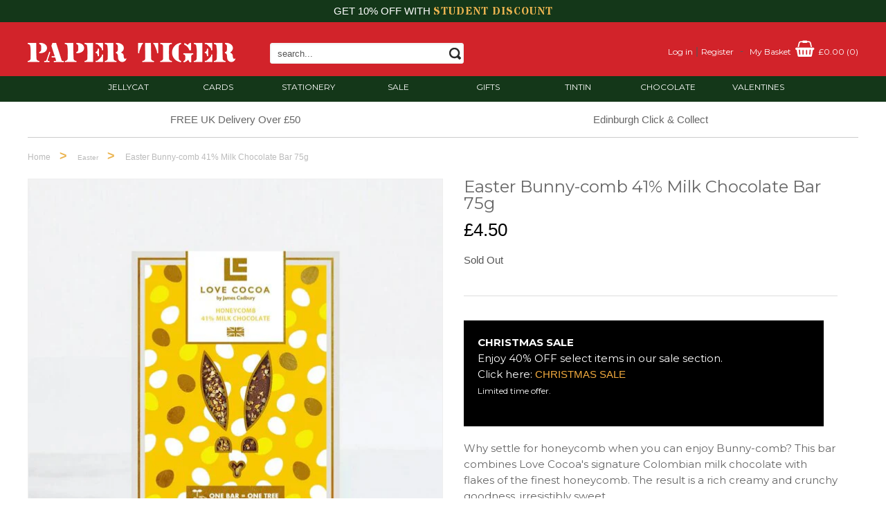

--- FILE ---
content_type: text/html; charset=utf-8
request_url: https://www.papertiger.co.uk/products/easter-bunny-comb-41-milk-chocolate-bar-75g/
body_size: 25524
content:
<!doctype html>
<!--[if lt IE 7]><html class="no-js ie6 oldie" lang="en"><![endif]-->
<!--[if IE 7]><html class="no-js ie7 oldie" lang="en"><![endif]-->
<!--[if IE 8]><html class="no-js ie8 oldie" lang="en"><![endif]-->
<!--[if gt IE 8]><!--><html class="no-js" lang="en"><!--<![endif]-->
<head>
<meta charset="utf-8" />
<!--[if IE]><meta http-equiv='X-UA-Compatible' content='IE=edge,chrome=1' /><![endif]-->
<title>Easter Bunny-comb 41% Milk Chocolate Bar 75g - Paper Tiger</title>
<meta name="description" content="Why settle for honeycomb when you can enjoy Bunny-comb? This bar combines Love Cocoa&#39;s signature Colombian milk chocolate with flakes of the fines" /> 

<meta name="viewport" content="width=device-width, initial-scale=1.0" />
<link rel="canonical" href="https://www.papertiger.co.uk/products/easter-bunny-comb-41-milk-chocolate-bar-75g/" />   
<meta name="robots" content="INDEX,FOLLOW"/> 
<link rel="icon" href="//www.papertiger.co.uk/cdn/shop/t/1/assets/favicon.ico?v=113631039368993659141493736124" type="image/x-icon"/>  
<link rel="search" href="//www.papertiger.co.uk/cdn/shop/t/1/assets/opensearchdescription.xml?v=43057288931469627911541774423" title="Paper Tiger" type="application/opensearchdescription+xml" >
<link rel="shortcut icon" href="//www.papertiger.co.uk/cdn/shop/t/1/assets/favicon.ico?v=113631039368993659141493736124" type="image/x-icon"/>
<link rel="apple-touch-icon-precomposed" href="//www.papertiger.co.uk/cdn/shop/t/1/assets/touch_icon.png?v=115510646882262485961493737954"/>
<link rel="apple-touch-icon" sizes="72x72" href="//www.papertiger.co.uk/cdn/shop/t/1/assets/touch_icon_ipad.png?v=133643262211726204971493737945"/>
<link rel="apple-touch-icon" sizes="114x114" href="//www.papertiger.co.uk/cdn/shop/t/1/assets/touch_icon_iphone_retina.png?v=141371924473086710691493737932"/>
<link rel="apple-touch-icon" sizes="144x144" href="//www.papertiger.co.uk/cdn/shop/t/1/assets/touch_icon_ipad_retina.png?v=86119164416002523901493738366"/>
<meta property="og:type" content="product" />
<meta property="og:title" content="Easter Bunny-comb 41% Milk Chocolate Bar 75g" />
<meta property="og:image" content="http://www.papertiger.co.uk/cdn/shop/products/rsz_640f27beaa115_grande.jpg?v=1678720563" />
<meta property="og:image:secure_url" content="https://www.papertiger.co.uk/cdn/shop/products/rsz_640f27beaa115_grande.jpg?v=1678720563" />
<meta property="og:price:amount" content="4.50" />
<meta property="og:price:currency" content="GBP" />

<meta property="og:description" content="Why settle for honeycomb when you can enjoy Bunny-comb? This bar combines Love Cocoa&#39;s signature Colombian milk chocolate with flakes of the finest honeycomb. The result is a rich creamy and crunchy goodness, irresistibly sweet.  Free from palm oil. Slavery-free. Vegetarian-friendly. Made from single-origin chocolate. " />
<meta property="og:url" content="https://www.papertiger.co.uk/products/easter-bunny-comb-41-milk-chocolate-bar-75g/" />
<meta property="og:site_name" content="Paper Tiger" />
<meta name="twitter:card" content="summary">

<meta name="twitter:title" content="Easter Bunny-comb 41% Milk Chocolate Bar 75g">
<meta name="twitter:description" content="Why settle for honeycomb when you can enjoy Bunny-comb? This bar combines Love Cocoa&#39;s signature Colombian milk chocolate with flakes of the finest honeycomb. The result is a rich creamy and crunchy goodness, irresistibly sweet.  Free from palm oil. Slavery-free. Vegetarian-friendly. Made from single-origin chocolate. Comes in plastic-free packaging.  75g ">
<meta name="twitter:image" content="https://www.papertiger.co.uk/cdn/shop/products/rsz_640f27beaa115_medium.jpg?v=1678720563">
<meta name="twitter:image:width" content="240">
<meta name="twitter:image:height" content="240">


<link rel="preload" as="image" href="https://www.papertiger.co.uk/cdn/shop/products/rsz_640f27beaa115_362x362.jpg?v=1678720563" fetchpriority="high" />  
<!-- Preload the LCP image with a high fetchpriority so it starts loading with the stylesheet. -->  
<link rel="preload" href="//www.papertiger.co.uk/cdn/shop/t/1/assets/ptstyles.css?v=40833461536588376501617361990" as="style" onload="this.onload=null;this.rel='stylesheet'">
<noscript><link href="//www.papertiger.co.uk/cdn/shop/t/1/assets/ptstyles.css?v=40833461536588376501617361990" rel="stylesheet" type="text/css" media="all" /></noscript>  
<link rel="preload" href="//www.papertiger.co.uk/cdn/shop/t/1/assets/papert.css?v=49160268177991482011743000270" as="style" onload="this.onload=null;this.rel='stylesheet'">
<noscript><link href="//www.papertiger.co.uk/cdn/shop/t/1/assets/papert.css?v=49160268177991482011743000270" rel="stylesheet" type="text/css" media="all" /></noscript>   
 


<!--shiv include-->   
  <script>window.performance && window.performance.mark && window.performance.mark('shopify.content_for_header.start');</script><meta name="google-site-verification" content="7Kxw0ybHlklSMJ-LQ9GErJegHktWR1PK8ss849cjVHs">
<meta id="shopify-digital-wallet" name="shopify-digital-wallet" content="/9236150/digital_wallets/dialog">
<meta name="shopify-checkout-api-token" content="c15ecf496fd53d518316c1b2b109edaf">
<meta id="in-context-paypal-metadata" data-shop-id="9236150" data-venmo-supported="false" data-environment="production" data-locale="en_US" data-paypal-v4="true" data-currency="GBP">
<link rel="alternate" type="application/json+oembed" href="https://www.papertiger.co.uk/products/easter-bunny-comb-41-milk-chocolate-bar-75g.oembed">
<script async="async" src="/checkouts/internal/preloads.js?locale=en-GB"></script>
<link rel="preconnect" href="https://shop.app" crossorigin="anonymous">
<script async="async" src="https://shop.app/checkouts/internal/preloads.js?locale=en-GB&shop_id=9236150" crossorigin="anonymous"></script>
<script id="apple-pay-shop-capabilities" type="application/json">{"shopId":9236150,"countryCode":"GB","currencyCode":"GBP","merchantCapabilities":["supports3DS"],"merchantId":"gid:\/\/shopify\/Shop\/9236150","merchantName":"Paper Tiger","requiredBillingContactFields":["postalAddress","email"],"requiredShippingContactFields":["postalAddress","email"],"shippingType":"shipping","supportedNetworks":["visa","maestro","masterCard","amex","discover","elo"],"total":{"type":"pending","label":"Paper Tiger","amount":"1.00"},"shopifyPaymentsEnabled":true,"supportsSubscriptions":true}</script>
<script id="shopify-features" type="application/json">{"accessToken":"c15ecf496fd53d518316c1b2b109edaf","betas":["rich-media-storefront-analytics"],"domain":"www.papertiger.co.uk","predictiveSearch":true,"shopId":9236150,"locale":"en"}</script>
<script>var Shopify = Shopify || {};
Shopify.shop = "paper-tiger.myshopify.com";
Shopify.locale = "en";
Shopify.currency = {"active":"GBP","rate":"1.0"};
Shopify.country = "GB";
Shopify.theme = {"name":"papertiger","id":48312515,"schema_name":null,"schema_version":null,"theme_store_id":null,"role":"main"};
Shopify.theme.handle = "null";
Shopify.theme.style = {"id":null,"handle":null};
Shopify.cdnHost = "www.papertiger.co.uk/cdn";
Shopify.routes = Shopify.routes || {};
Shopify.routes.root = "/";</script>
<script type="module">!function(o){(o.Shopify=o.Shopify||{}).modules=!0}(window);</script>
<script>!function(o){function n(){var o=[];function n(){o.push(Array.prototype.slice.apply(arguments))}return n.q=o,n}var t=o.Shopify=o.Shopify||{};t.loadFeatures=n(),t.autoloadFeatures=n()}(window);</script>
<script>
  window.ShopifyPay = window.ShopifyPay || {};
  window.ShopifyPay.apiHost = "shop.app\/pay";
  window.ShopifyPay.redirectState = null;
</script>
<script id="shop-js-analytics" type="application/json">{"pageType":"product"}</script>
<script defer="defer" async type="module" src="//www.papertiger.co.uk/cdn/shopifycloud/shop-js/modules/v2/client.init-shop-cart-sync_BT-GjEfc.en.esm.js"></script>
<script defer="defer" async type="module" src="//www.papertiger.co.uk/cdn/shopifycloud/shop-js/modules/v2/chunk.common_D58fp_Oc.esm.js"></script>
<script defer="defer" async type="module" src="//www.papertiger.co.uk/cdn/shopifycloud/shop-js/modules/v2/chunk.modal_xMitdFEc.esm.js"></script>
<script type="module">
  await import("//www.papertiger.co.uk/cdn/shopifycloud/shop-js/modules/v2/client.init-shop-cart-sync_BT-GjEfc.en.esm.js");
await import("//www.papertiger.co.uk/cdn/shopifycloud/shop-js/modules/v2/chunk.common_D58fp_Oc.esm.js");
await import("//www.papertiger.co.uk/cdn/shopifycloud/shop-js/modules/v2/chunk.modal_xMitdFEc.esm.js");

  window.Shopify.SignInWithShop?.initShopCartSync?.({"fedCMEnabled":true,"windoidEnabled":true});

</script>
<script>
  window.Shopify = window.Shopify || {};
  if (!window.Shopify.featureAssets) window.Shopify.featureAssets = {};
  window.Shopify.featureAssets['shop-js'] = {"shop-cart-sync":["modules/v2/client.shop-cart-sync_DZOKe7Ll.en.esm.js","modules/v2/chunk.common_D58fp_Oc.esm.js","modules/v2/chunk.modal_xMitdFEc.esm.js"],"init-fed-cm":["modules/v2/client.init-fed-cm_B6oLuCjv.en.esm.js","modules/v2/chunk.common_D58fp_Oc.esm.js","modules/v2/chunk.modal_xMitdFEc.esm.js"],"shop-cash-offers":["modules/v2/client.shop-cash-offers_D2sdYoxE.en.esm.js","modules/v2/chunk.common_D58fp_Oc.esm.js","modules/v2/chunk.modal_xMitdFEc.esm.js"],"shop-login-button":["modules/v2/client.shop-login-button_QeVjl5Y3.en.esm.js","modules/v2/chunk.common_D58fp_Oc.esm.js","modules/v2/chunk.modal_xMitdFEc.esm.js"],"pay-button":["modules/v2/client.pay-button_DXTOsIq6.en.esm.js","modules/v2/chunk.common_D58fp_Oc.esm.js","modules/v2/chunk.modal_xMitdFEc.esm.js"],"shop-button":["modules/v2/client.shop-button_DQZHx9pm.en.esm.js","modules/v2/chunk.common_D58fp_Oc.esm.js","modules/v2/chunk.modal_xMitdFEc.esm.js"],"avatar":["modules/v2/client.avatar_BTnouDA3.en.esm.js"],"init-windoid":["modules/v2/client.init-windoid_CR1B-cfM.en.esm.js","modules/v2/chunk.common_D58fp_Oc.esm.js","modules/v2/chunk.modal_xMitdFEc.esm.js"],"init-shop-for-new-customer-accounts":["modules/v2/client.init-shop-for-new-customer-accounts_C_vY_xzh.en.esm.js","modules/v2/client.shop-login-button_QeVjl5Y3.en.esm.js","modules/v2/chunk.common_D58fp_Oc.esm.js","modules/v2/chunk.modal_xMitdFEc.esm.js"],"init-shop-email-lookup-coordinator":["modules/v2/client.init-shop-email-lookup-coordinator_BI7n9ZSv.en.esm.js","modules/v2/chunk.common_D58fp_Oc.esm.js","modules/v2/chunk.modal_xMitdFEc.esm.js"],"init-shop-cart-sync":["modules/v2/client.init-shop-cart-sync_BT-GjEfc.en.esm.js","modules/v2/chunk.common_D58fp_Oc.esm.js","modules/v2/chunk.modal_xMitdFEc.esm.js"],"shop-toast-manager":["modules/v2/client.shop-toast-manager_DiYdP3xc.en.esm.js","modules/v2/chunk.common_D58fp_Oc.esm.js","modules/v2/chunk.modal_xMitdFEc.esm.js"],"init-customer-accounts":["modules/v2/client.init-customer-accounts_D9ZNqS-Q.en.esm.js","modules/v2/client.shop-login-button_QeVjl5Y3.en.esm.js","modules/v2/chunk.common_D58fp_Oc.esm.js","modules/v2/chunk.modal_xMitdFEc.esm.js"],"init-customer-accounts-sign-up":["modules/v2/client.init-customer-accounts-sign-up_iGw4briv.en.esm.js","modules/v2/client.shop-login-button_QeVjl5Y3.en.esm.js","modules/v2/chunk.common_D58fp_Oc.esm.js","modules/v2/chunk.modal_xMitdFEc.esm.js"],"shop-follow-button":["modules/v2/client.shop-follow-button_CqMgW2wH.en.esm.js","modules/v2/chunk.common_D58fp_Oc.esm.js","modules/v2/chunk.modal_xMitdFEc.esm.js"],"checkout-modal":["modules/v2/client.checkout-modal_xHeaAweL.en.esm.js","modules/v2/chunk.common_D58fp_Oc.esm.js","modules/v2/chunk.modal_xMitdFEc.esm.js"],"shop-login":["modules/v2/client.shop-login_D91U-Q7h.en.esm.js","modules/v2/chunk.common_D58fp_Oc.esm.js","modules/v2/chunk.modal_xMitdFEc.esm.js"],"lead-capture":["modules/v2/client.lead-capture_BJmE1dJe.en.esm.js","modules/v2/chunk.common_D58fp_Oc.esm.js","modules/v2/chunk.modal_xMitdFEc.esm.js"],"payment-terms":["modules/v2/client.payment-terms_Ci9AEqFq.en.esm.js","modules/v2/chunk.common_D58fp_Oc.esm.js","modules/v2/chunk.modal_xMitdFEc.esm.js"]};
</script>
<script>(function() {
  var isLoaded = false;
  function asyncLoad() {
    if (isLoaded) return;
    isLoaded = true;
    var urls = ["https:\/\/chimpstatic.com\/mcjs-connected\/js\/users\/2ea2ac2c91a8b64b6b572d110\/69056d3a86e34b51c4d816dcc.js?shop=paper-tiger.myshopify.com","https:\/\/ecommplugins-scripts.trustpilot.com\/v2.1\/js\/header.min.js?settings=eyJrZXkiOiJyU0lFMUR0bXpsaDNxbEtPIiwicyI6InNrdSJ9\u0026shop=paper-tiger.myshopify.com","https:\/\/ecommplugins-trustboxsettings.trustpilot.com\/paper-tiger.myshopify.com.js?settings=1726153281129\u0026shop=paper-tiger.myshopify.com"];
    for (var i = 0; i < urls.length; i++) {
      var s = document.createElement('script');
      s.type = 'text/javascript';
      s.async = true;
      s.src = urls[i];
      var x = document.getElementsByTagName('script')[0];
      x.parentNode.insertBefore(s, x);
    }
  };
  if(window.attachEvent) {
    window.attachEvent('onload', asyncLoad);
  } else {
    window.addEventListener('load', asyncLoad, false);
  }
})();</script>
<script id="__st">var __st={"a":9236150,"offset":0,"reqid":"92a929a3-b152-49dd-ae60-6134d99836dc-1769448595","pageurl":"www.papertiger.co.uk\/products\/easter-bunny-comb-41-milk-chocolate-bar-75g","u":"eaf4d63265a2","p":"product","rtyp":"product","rid":8145822515477};</script>
<script>window.ShopifyPaypalV4VisibilityTracking = true;</script>
<script id="captcha-bootstrap">!function(){'use strict';const t='contact',e='account',n='new_comment',o=[[t,t],['blogs',n],['comments',n],[t,'customer']],c=[[e,'customer_login'],[e,'guest_login'],[e,'recover_customer_password'],[e,'create_customer']],r=t=>t.map((([t,e])=>`form[action*='/${t}']:not([data-nocaptcha='true']) input[name='form_type'][value='${e}']`)).join(','),a=t=>()=>t?[...document.querySelectorAll(t)].map((t=>t.form)):[];function s(){const t=[...o],e=r(t);return a(e)}const i='password',u='form_key',d=['recaptcha-v3-token','g-recaptcha-response','h-captcha-response',i],f=()=>{try{return window.sessionStorage}catch{return}},m='__shopify_v',_=t=>t.elements[u];function p(t,e,n=!1){try{const o=window.sessionStorage,c=JSON.parse(o.getItem(e)),{data:r}=function(t){const{data:e,action:n}=t;return t[m]||n?{data:e,action:n}:{data:t,action:n}}(c);for(const[e,n]of Object.entries(r))t.elements[e]&&(t.elements[e].value=n);n&&o.removeItem(e)}catch(o){console.error('form repopulation failed',{error:o})}}const l='form_type',E='cptcha';function T(t){t.dataset[E]=!0}const w=window,h=w.document,L='Shopify',v='ce_forms',y='captcha';let A=!1;((t,e)=>{const n=(g='f06e6c50-85a8-45c8-87d0-21a2b65856fe',I='https://cdn.shopify.com/shopifycloud/storefront-forms-hcaptcha/ce_storefront_forms_captcha_hcaptcha.v1.5.2.iife.js',D={infoText:'Protected by hCaptcha',privacyText:'Privacy',termsText:'Terms'},(t,e,n)=>{const o=w[L][v],c=o.bindForm;if(c)return c(t,g,e,D).then(n);var r;o.q.push([[t,g,e,D],n]),r=I,A||(h.body.append(Object.assign(h.createElement('script'),{id:'captcha-provider',async:!0,src:r})),A=!0)});var g,I,D;w[L]=w[L]||{},w[L][v]=w[L][v]||{},w[L][v].q=[],w[L][y]=w[L][y]||{},w[L][y].protect=function(t,e){n(t,void 0,e),T(t)},Object.freeze(w[L][y]),function(t,e,n,w,h,L){const[v,y,A,g]=function(t,e,n){const i=e?o:[],u=t?c:[],d=[...i,...u],f=r(d),m=r(i),_=r(d.filter((([t,e])=>n.includes(e))));return[a(f),a(m),a(_),s()]}(w,h,L),I=t=>{const e=t.target;return e instanceof HTMLFormElement?e:e&&e.form},D=t=>v().includes(t);t.addEventListener('submit',(t=>{const e=I(t);if(!e)return;const n=D(e)&&!e.dataset.hcaptchaBound&&!e.dataset.recaptchaBound,o=_(e),c=g().includes(e)&&(!o||!o.value);(n||c)&&t.preventDefault(),c&&!n&&(function(t){try{if(!f())return;!function(t){const e=f();if(!e)return;const n=_(t);if(!n)return;const o=n.value;o&&e.removeItem(o)}(t);const e=Array.from(Array(32),(()=>Math.random().toString(36)[2])).join('');!function(t,e){_(t)||t.append(Object.assign(document.createElement('input'),{type:'hidden',name:u})),t.elements[u].value=e}(t,e),function(t,e){const n=f();if(!n)return;const o=[...t.querySelectorAll(`input[type='${i}']`)].map((({name:t})=>t)),c=[...d,...o],r={};for(const[a,s]of new FormData(t).entries())c.includes(a)||(r[a]=s);n.setItem(e,JSON.stringify({[m]:1,action:t.action,data:r}))}(t,e)}catch(e){console.error('failed to persist form',e)}}(e),e.submit())}));const S=(t,e)=>{t&&!t.dataset[E]&&(n(t,e.some((e=>e===t))),T(t))};for(const o of['focusin','change'])t.addEventListener(o,(t=>{const e=I(t);D(e)&&S(e,y())}));const B=e.get('form_key'),M=e.get(l),P=B&&M;t.addEventListener('DOMContentLoaded',(()=>{const t=y();if(P)for(const e of t)e.elements[l].value===M&&p(e,B);[...new Set([...A(),...v().filter((t=>'true'===t.dataset.shopifyCaptcha))])].forEach((e=>S(e,t)))}))}(h,new URLSearchParams(w.location.search),n,t,e,['guest_login'])})(!0,!0)}();</script>
<script integrity="sha256-4kQ18oKyAcykRKYeNunJcIwy7WH5gtpwJnB7kiuLZ1E=" data-source-attribution="shopify.loadfeatures" defer="defer" src="//www.papertiger.co.uk/cdn/shopifycloud/storefront/assets/storefront/load_feature-a0a9edcb.js" crossorigin="anonymous"></script>
<script crossorigin="anonymous" defer="defer" src="//www.papertiger.co.uk/cdn/shopifycloud/storefront/assets/shopify_pay/storefront-65b4c6d7.js?v=20250812"></script>
<script data-source-attribution="shopify.dynamic_checkout.dynamic.init">var Shopify=Shopify||{};Shopify.PaymentButton=Shopify.PaymentButton||{isStorefrontPortableWallets:!0,init:function(){window.Shopify.PaymentButton.init=function(){};var t=document.createElement("script");t.src="https://www.papertiger.co.uk/cdn/shopifycloud/portable-wallets/latest/portable-wallets.en.js",t.type="module",document.head.appendChild(t)}};
</script>
<script data-source-attribution="shopify.dynamic_checkout.buyer_consent">
  function portableWalletsHideBuyerConsent(e){var t=document.getElementById("shopify-buyer-consent"),n=document.getElementById("shopify-subscription-policy-button");t&&n&&(t.classList.add("hidden"),t.setAttribute("aria-hidden","true"),n.removeEventListener("click",e))}function portableWalletsShowBuyerConsent(e){var t=document.getElementById("shopify-buyer-consent"),n=document.getElementById("shopify-subscription-policy-button");t&&n&&(t.classList.remove("hidden"),t.removeAttribute("aria-hidden"),n.addEventListener("click",e))}window.Shopify?.PaymentButton&&(window.Shopify.PaymentButton.hideBuyerConsent=portableWalletsHideBuyerConsent,window.Shopify.PaymentButton.showBuyerConsent=portableWalletsShowBuyerConsent);
</script>
<script data-source-attribution="shopify.dynamic_checkout.cart.bootstrap">document.addEventListener("DOMContentLoaded",(function(){function t(){return document.querySelector("shopify-accelerated-checkout-cart, shopify-accelerated-checkout")}if(t())Shopify.PaymentButton.init();else{new MutationObserver((function(e,n){t()&&(Shopify.PaymentButton.init(),n.disconnect())})).observe(document.body,{childList:!0,subtree:!0})}}));
</script>
<script id='scb4127' type='text/javascript' async='' src='https://www.papertiger.co.uk/cdn/shopifycloud/privacy-banner/storefront-banner.js'></script><link id="shopify-accelerated-checkout-styles" rel="stylesheet" media="screen" href="https://www.papertiger.co.uk/cdn/shopifycloud/portable-wallets/latest/accelerated-checkout-backwards-compat.css" crossorigin="anonymous">
<style id="shopify-accelerated-checkout-cart">
        #shopify-buyer-consent {
  margin-top: 1em;
  display: inline-block;
  width: 100%;
}

#shopify-buyer-consent.hidden {
  display: none;
}

#shopify-subscription-policy-button {
  background: none;
  border: none;
  padding: 0;
  text-decoration: underline;
  font-size: inherit;
  cursor: pointer;
}

#shopify-subscription-policy-button::before {
  box-shadow: none;
}

      </style>

<script>window.performance && window.performance.mark && window.performance.mark('shopify.content_for_header.end');</script> 
<link href="//www.papertiger.co.uk/cdn/shop/t/1/assets/rmenu.scss.css?v=34025489737932463521762440709" rel="stylesheet" type="text/css" media="all" /> 


<script src="//www.papertiger.co.uk/cdn/shop/t/1/assets/jquery-migrate-1.2.0.min.js?v=151440869064874006631436900807" async></script>
<script src="//www.papertiger.co.uk/cdn/shopifycloud/storefront/assets/themes_support/option_selection-b017cd28.js" async></script>
<script src="//www.papertiger.co.uk/cdn/shopifycloud/storefront/assets/themes_support/api.jquery-7ab1a3a4.js" async></script>
<script src="//www.papertiger.co.uk/cdn/shop/t/1/assets/dotimeout.js?v=78180550190268786901505924844" async></script>
<script src="//www.papertiger.co.uk/cdn/shop/t/1/assets/ajaxinate.js?v=99576803898232556871533306793" async></script>
  

<script src="//www.papertiger.co.uk/cdn/shop/t/1/assets/scripts.min.js?v=9866346601169091511505911563" async></script>
<!-- social buttons script removed -->  


 
<meta http-equiv="Content-Security-Policy" content="default-src gap://ready file://* *; style-src 'self' http://* https://* 'unsafe-inline'; script-src 'self' http://* https://* 'unsafe-inline' 'unsafe-eval';img-src 'self' http://* https://* 'unsafe-inline';font-src https://* data:;">
 
<script src="//www.papertiger.co.uk/cdn/shop/t/1/assets/jquery.min.js?v=46707028119550844871496755177"></script> 
<script>
  
/**
 * Module to ajaxify all add to cart forms on the page.
 *
 * Copyright (c) 2015 Caroline Schnapp (11heavens.com)
 * Dual licensed under the MIT and GPL licenses:
 * http://www.opensource.org/licenses/mit-license.php
 * http://www.gnu.org/licenses/gpl.html
 *
 */
Shopify.AjaxifyCart = (function($) {
  
  // Some configuration options.
  // I have separated what you will never need to change from what
  // you might change.
  
  var _config = {
    
    // What you might want to change
    addToCartBtnLabel:             'Add to basket',
    addedToCartBtnLabel:           'Thank you!',
    addingToCartBtnLabel:          'Adding...',
    soldOutBtnLabel:               'Sold Out',
    howLongTillBtnReturnsToNormal: 1000, // in milliseconds.
    cartCountSelector:             '#CartCount',
    cartTotalSelector:             '#cart-price',
    // 'aboveForm' for top of add to cart form, 
    // 'belowForm' for below the add to cart form, and 
    // 'nextButton' for next to add to cart button.
    feedbackPosition:              'nextButton',
    
    // What you will never need to change
    addToCartBtnSelector:          '[type="submit"]',
    addToCartFormSelector:         'form[action="/cart/add"]',
    shopifyAjaxAddURL:             '/cart/add.js',
    shopifyAjaxCartURL:            '/cart.js'
  };
  
  // We need some feedback when adding an item to the cart.
  // Here it is.  
  var _showFeedback = function(success, html, $addToCartForm) {
    $('.ajaxified-cart-feedback').remove();
    var feedback = '<p class="ajaxified-cart-feedback ' + success + '">' + html + '</p>';
    switch (_config.feedbackPosition) {
      case 'aboveForm':
        $addToCartForm.before(feedback);
        break;
      case 'belowForm':
        $addToCartForm.after(feedback);
        break;
      case 'nextButton':
      default:
        $addToCartForm.find(_config.addToCartBtnSelector).after(feedback);
        break;   
    }
    // If you use animate.css
    // $('.ajaxified-cart-feedback').addClass('animated bounceInDown');
    $('.ajaxified-cart-feedback').slideDown();
  };
  var _setText = function($button, label) {
    if ($button.children().length) {
      $button.children().each(function() {
        if ($.trim($(this).text()) !== '') {
          $(this).text(label);
        }
      });
    }
    else {
      $button.val(label).text(label);
    }
  };
  var _init = function() {   
    $(document).ready(function() { 
      $(_config.addToCartFormSelector).submit(function(e) {
        e.preventDefault();
        var $addToCartForm = $(this);
        var $addToCartBtn = $addToCartForm.find(_config.addToCartBtnSelector);
        _setText($addToCartBtn, _config.addingToCartBtnLabel);
        $addToCartBtn.addClass('disabled').prop('disabled', true);
        
        // Add to cart.
        $.ajax({
          url: _config.shopifyAjaxAddURL,
          dataType: 'json',
          type: 'post',
          data: $addToCartForm.serialize(),
          success: function(itemData) {
            // Re-enable add to cart button.
            $addToCartBtn.addClass('inverted');
            _setText($addToCartBtn, _config.addedToCartBtnLabel);
            _showFeedback('success','<i class="fa fa-check"></i> Added to basket! <a href="https://www.papertiger.co.uk/cart">Proceed to Checkout</a>.',$addToCartForm);
            window.setTimeout(function(){
              $addToCartBtn.prop('disabled', false).removeClass('disabled').removeClass('inverted');
              _setText($addToCartBtn,_config.addToCartBtnLabel);
            }, _config.howLongTillBtnReturnsToNormal);
            // Update cart count and show cart link.
            
            $.getJSON(_config.shopifyAjaxCartURL, function(cart) {
            var icount = cart.item_count;
            var gogreen = '<div class="nomobile"><a href="/cart"><i class="fa fa-shopping-cart fa-1x" aria-hidden="true" id="yellowicong"></i> &nbsp;Proceed to Checkout</a></div>';  
            var ccount = cart.total_price;
			var ccount = Shopify.formatMoney(cart.total_price,"£{{amount}}");
              
            
                                                   
              $('#cartcount').text(icount);
              $('#mcartcount').text(icount);
              $('#cartcost').text(ccount);
              $('#head_navt').html(gogreen);
              
              
              
              if (_config.cartCountSelector && $(_config.cartCountSelector).size()) {
                var value = $(_config.cartCountSelector).html() || '0';

                $(_config.cartCountSelector).html(value.replace(/[0-9]+/,cart.item_count)).removeClass('hidden-count');
              }
              if (_config.cartTotalSelector && $(_config.cartTotalSelector).size()) {
                if (typeof Currency !== 'undefined' && typeof Currency.moneyFormats !== 'undefined') {
                  var newCurrency = '';
                  if ($('[name="currencies"]').size()) {
                    newCurrency = $('[name="currencies"]').val();
                  }
                  else if ($('#currencies span.selected').size()) {
                    newCurrency = $('#currencies span.selected').attr('data-currency');
                  }
                  if (newCurrency) {
                    $(_config.cartTotalSelector).html('<span class=money>' + Shopify.formatMoney(Currency.convert(cart.total_price, "GBP", newCurrency), Currency.money_format[newCurrency]) + '</span>');
                  } 
                  else {
                    $(_config.cartTotalSelector).html(Shopify.formatMoney(cart.total_price, "£{{amount}}"));
                  }
                }
                else {
                  $(_config.cartTotalSelector).html(Shopify.formatMoney(cart.total_price, "£{{amount}}"));
                }
              };
            });        
          }, 
          error: function(XMLHttpRequest) {
            var response = eval('(' + XMLHttpRequest.responseText + ')');
            response = response.description;
            if (response.slice(0,4) === 'All ') {
              _showFeedback('error', response.replace('All 1 ', 'All '), $addToCartForm);
              $addToCartBtn.prop('disabled', false);
              _setText($addToCartBtn, _config.soldOutBtnLabel);
              $addToCartBtn.prop('disabled',true);
            }
            else {
              _showFeedback('error', '<i class="fa fa-warning"></i> ' + response, $addToCartForm);
              $addToCartBtn.prop('disabled', false).removeClass('disabled');
              _setText($addToCartBtn, _config.addToCartBtnLabel);
            }
          }
        });   
        return false;    
      });
    });
  };
  return {
    init: function(params) {
        // Configuration
        params = params || {};
        // Merging with defaults.
        $.extend(_config, params);
        // Action
        $(function() {
          _init();
        });
    },    
    getConfig: function() {
      return _config;
    }
  }  
})(jQuery);

Shopify.AjaxifyCart.init({ 
  feedbackPosition: 'aboveForm'
});

    
</script>







<style>
.ajaxified-cart-feedback {
  display: block;
  line-height: 36px;
  font-size: 90%;
  vertical-align: middle;
}
.ajaxified-cart-feedback.success { 
  color: #3D9970;
}
.ajaxified-cart-feedback.error { 
  color: #FF4136; 
} 
.ajaxified-cart-feedback a {
  border-bottom: 1px solid;
}
</style>   

  
<script type="text/javascript">
function downloadJSAtOnload() {
var element = document.createElement("script");
element.src = "//cdn.shopify.com/s/files/1/0923/6150/t/1/assets/menu.js?14819819794701944021";
document.body.appendChild(element);  
}
if (window.addEventListener)
window.addEventListener("load", downloadJSAtOnload, false);
else if (window.attachEvent)
window.attachEvent("onload", downloadJSAtOnload);
else window.onload = downloadJSAtOnload;
</script>
  
  
<script type="application/ld+json">{
	"@context" : "https://schema.org",
	"@type" : "Organization",
	"name" : "Paper Tiger",
	"url" : "https://wwww.papertiger.co.uk",
	"logo" : "https://www.papertiger.co.uk/cdn/shop/t/1/assets/paper_tiger_white_logo2.png",
	"contactPoint": [
	{
		"@type": "ContactPoint",
		"telephone": "+44-0131-226-2390",
		"contactType": "customer service",
		"areaServed": "GB"
	}
	]  
}</script>  


  

    
<script type="application/ld+json">{
	"@context" : "https://schema.org",
	"@type" : "WebSite",
	"name" : "Paper Tiger",
	"url" : "https://www.papertiger.co.uk/",
	"potentialAction": {
		"@type" : "SearchAction",
		"target" : "https://www.papertiger.co.uk/search?q={search_term_string}",
		"query-input" : "required name=search_term_string"
	}
}</script>    
<script type="application/ld+json">
{
  "@context": "http://schema.org/",
  "@type": "Product",
  "url": "https://www.papertiger.co.uk/products/easter-bunny-comb-41-milk-chocolate-bar-75g/",
  "name": "Easter Bunny-comb 41% Milk Chocolate Bar 75g",
  "sku": "5060561602322",
  "mpn": "5060561602322",  
"productID": "",
  "image": "https://www.papertiger.co.uk/cdn/shop/products/rsz_640f27beaa115.jpg?v=1678720563",
  "description": "Why settle for honeycomb when you can enjoy Bunny-comb? This bar combines Love Cocoa&#39;s signature Colombian milk chocolate with flakes of the finest honeycomb. The result is a rich creamy and crunchy goodness, irresistibly sweet.  Free from palm oil. Slavery-free. Vegetarian-friendly. Made from single-origin chocolate. ", 
  
  "brand": {  
  "@type": "Brand",  
  "name": "Love Cocoa"
    },
  "offers": {
    "@type": "Offer",
    "priceCurrency": "GBP",
    "priceValidUntil": "2027-01-26 17:29",
    "url": "https://www.papertiger.co.uk/products/easter-bunny-comb-41-milk-chocolate-bar-75g/",  
    "price": "4.50",

    "availability": "http://schema.org/OutOfStock",
    "itemCondition": "http://schema.org/NewCondition",
    "seller": {
      "@type": "Organization",
      "name": "Paper Tiger"
    },
    "shippingDetails": {
      "@type": "OfferShippingDetails",
      "shippingRate": {
      "@type": "MonetaryAmount","value": "3.99",
        "currency": "GBP"
    },
    "shippingDestination": {
      "@type": "DefinedRegion",
      "addressCountry": "GB"
    },
    "deliveryTime": {
      "@type": "ShippingDeliveryTime",
      "handlingTime": {
      "@type": "QuantitativeValue",
      "minValue": "0",
        "maxValue": "1",
        "unitCode": "DAY"
      },
      "transitTime": {
      "@type": "QuantitativeValue",
        "minValue": "1",
        "maxValue": "5",
        "unitCode": "DAY"
      }
     } 
    },  
    "hasMerchantReturnPolicy": {
    "@type": "MerchantReturnPolicy",
    "applicableCountry": "GB",
    "returnPolicyCategory": "https://schema.org/MerchantReturnFiniteReturnWindow",
    "merchantReturnDays": "30",
    "returnMethod": "https://schema.org/ReturnByMail",
    "returnFees": "https://schema.org/FreeReturn"
    }  
  }
}
</script>  
<meta name="product:price:amount" content="4.50" />
<meta name="product:price:currency" content="GBP" />
<meta property="og:availability" content="out_of_stock" />  





  

  
  


<meta name="facebook-domain-verification" content="gl53mybfxesrhhkg6p2k3eyozzumva" />  
<meta name="google-site-verification" content="lbS2-ZcyJbIGZYhREkROaOdZuB06qDcmMfqJPM5Iq3M" /> 
<script>
  // Google Consent Mode V2 integration script
  window.isenseRules = {};
  window.isenseRules.gcm = {
      gcmVersion: 2,
      integrationVersion: 2,
      initialState: 7,
      customChanges: false,
      consentUpdated: false,
      adsDataRedaction: true,
      urlPassthrough: false,
      storage: { ad_personalization: "granted", ad_storage: "granted", ad_user_data: "granted", analytics_storage: "granted", functionality_storage: "granted", personalization_storage: "granted", security_storage: "granted", wait_for_update: 500 }
  };
  window.isenseRules.initializeGcm = function (rules) {
    let initialState = rules.initialState;
    let analyticsBlocked = initialState === 0 || initialState === 3 || initialState === 6 || initialState === 7;
    let marketingBlocked = initialState === 0 || initialState === 2 || initialState === 5 || initialState === 7;
    let functionalityBlocked = initialState === 4 || initialState === 5 || initialState === 6 || initialState === 7;

    let gdprCache = localStorage.getItem('gdprCache') ? JSON.parse(localStorage.getItem('gdprCache')) : null;
    if (gdprCache && typeof gdprCache.updatedPreferences !== "undefined") {
      let updatedPreferences = gdprCache && typeof gdprCache.updatedPreferences !== "undefined" ? gdprCache.updatedPreferences : null;
      analyticsBlocked = parseInt(updatedPreferences.indexOf('analytics')) > -1;
      marketingBlocked = parseInt(updatedPreferences.indexOf('marketing')) > -1;
      functionalityBlocked = parseInt(updatedPreferences.indexOf('functionality')) > -1;

      rules.consentUpdated = true;
    }
    
    isenseRules.gcm = {
      ...rules,
      storage: {
        ad_personalization: marketingBlocked ? "denied" : "granted",
        ad_storage: marketingBlocked ? "denied" : "granted",
        ad_user_data: marketingBlocked ? "denied" : "granted",
        analytics_storage: analyticsBlocked ? "denied" : "granted",
        functionality_storage: functionalityBlocked ? "denied" : "granted",
        personalization_storage: functionalityBlocked ? "denied" : "granted",
        security_storage: "granted",
        wait_for_update: 500
      },
    };
  }

  // Google Consent Mode - initialization start
  window.isenseRules.initializeGcm({
    ...window.isenseRules.gcm,
    adsDataRedaction: true,
    urlPassthrough: false,
    initialState: 7
  });

  /*
  * initialState acceptable values:
  * 0 - Set both ad_storage and analytics_storage to denied
  * 1 - Set all categories to granted
  * 2 - Set only ad_storage to denied
  * 3 - Set only analytics_storage to denied
  * 4 - Set only functionality_storage to denied
  * 5 - Set both ad_storage and functionality_storage to denied
  * 6 - Set both analytics_storage and functionality_storage to denied
  * 7 - Set all categories to denied
  */

  window.dataLayer = window.dataLayer || [];
  function gtag() { window.dataLayer.push(arguments); }
  gtag("consent", "default", isenseRules.gcm.storage);
  isenseRules.gcm.adsDataRedaction && gtag("set", "ads_data_redaction", isenseRules.gcm.adsDataRedaction);
  isenseRules.gcm.urlPassthrough && gtag("set", "url_passthrough", isenseRules.gcm.urlPassthrough);
</script><script>
window.Shopify.loadFeatures(
 [
   {
     name: 'consent-tracking-api',
     version: '0.1',
   },
 ],
 error => {
   if (error) {
     // Rescue error
   } else {
    aud = 'denied';
    ma = 'denied';      
    apa = window.Shopify.customerPrivacy.analyticsProcessingAllowed();
    ma = window.Shopify.customerPrivacy.marketingAllowed();
    if (ma) {
      ma='granted';  
    }     
    if (aud) {
      aud='granted';  
    }      
    gtag('consent', 'update', {
      'ad_user_data': ma,
      'ad_personalization': ma,
      'ad_storage': ma,
      'analytics_storage': aud
    });     
   }
 },
);  
</script>    

 
<!-- Google tag (gtag.js) -->
<script async src="https://www.googletagmanager.com/gtag/js?id=AW-1024503166">
</script>
<script>
  window.dataLayer = window.dataLayer || [];
  function gtag(){dataLayer.push(arguments);}
  gtag('js', new Date());

  gtag('config', 'AW-1024503166');
</script>
<link href="https://monorail-edge.shopifysvc.com" rel="dns-prefetch">
<script>(function(){if ("sendBeacon" in navigator && "performance" in window) {try {var session_token_from_headers = performance.getEntriesByType('navigation')[0].serverTiming.find(x => x.name == '_s').description;} catch {var session_token_from_headers = undefined;}var session_cookie_matches = document.cookie.match(/_shopify_s=([^;]*)/);var session_token_from_cookie = session_cookie_matches && session_cookie_matches.length === 2 ? session_cookie_matches[1] : "";var session_token = session_token_from_headers || session_token_from_cookie || "";function handle_abandonment_event(e) {var entries = performance.getEntries().filter(function(entry) {return /monorail-edge.shopifysvc.com/.test(entry.name);});if (!window.abandonment_tracked && entries.length === 0) {window.abandonment_tracked = true;var currentMs = Date.now();var navigation_start = performance.timing.navigationStart;var payload = {shop_id: 9236150,url: window.location.href,navigation_start,duration: currentMs - navigation_start,session_token,page_type: "product"};window.navigator.sendBeacon("https://monorail-edge.shopifysvc.com/v1/produce", JSON.stringify({schema_id: "online_store_buyer_site_abandonment/1.1",payload: payload,metadata: {event_created_at_ms: currentMs,event_sent_at_ms: currentMs}}));}}window.addEventListener('pagehide', handle_abandonment_event);}}());</script>
<script id="web-pixels-manager-setup">(function e(e,d,r,n,o){if(void 0===o&&(o={}),!Boolean(null===(a=null===(i=window.Shopify)||void 0===i?void 0:i.analytics)||void 0===a?void 0:a.replayQueue)){var i,a;window.Shopify=window.Shopify||{};var t=window.Shopify;t.analytics=t.analytics||{};var s=t.analytics;s.replayQueue=[],s.publish=function(e,d,r){return s.replayQueue.push([e,d,r]),!0};try{self.performance.mark("wpm:start")}catch(e){}var l=function(){var e={modern:/Edge?\/(1{2}[4-9]|1[2-9]\d|[2-9]\d{2}|\d{4,})\.\d+(\.\d+|)|Firefox\/(1{2}[4-9]|1[2-9]\d|[2-9]\d{2}|\d{4,})\.\d+(\.\d+|)|Chrom(ium|e)\/(9{2}|\d{3,})\.\d+(\.\d+|)|(Maci|X1{2}).+ Version\/(15\.\d+|(1[6-9]|[2-9]\d|\d{3,})\.\d+)([,.]\d+|)( \(\w+\)|)( Mobile\/\w+|) Safari\/|Chrome.+OPR\/(9{2}|\d{3,})\.\d+\.\d+|(CPU[ +]OS|iPhone[ +]OS|CPU[ +]iPhone|CPU IPhone OS|CPU iPad OS)[ +]+(15[._]\d+|(1[6-9]|[2-9]\d|\d{3,})[._]\d+)([._]\d+|)|Android:?[ /-](13[3-9]|1[4-9]\d|[2-9]\d{2}|\d{4,})(\.\d+|)(\.\d+|)|Android.+Firefox\/(13[5-9]|1[4-9]\d|[2-9]\d{2}|\d{4,})\.\d+(\.\d+|)|Android.+Chrom(ium|e)\/(13[3-9]|1[4-9]\d|[2-9]\d{2}|\d{4,})\.\d+(\.\d+|)|SamsungBrowser\/([2-9]\d|\d{3,})\.\d+/,legacy:/Edge?\/(1[6-9]|[2-9]\d|\d{3,})\.\d+(\.\d+|)|Firefox\/(5[4-9]|[6-9]\d|\d{3,})\.\d+(\.\d+|)|Chrom(ium|e)\/(5[1-9]|[6-9]\d|\d{3,})\.\d+(\.\d+|)([\d.]+$|.*Safari\/(?![\d.]+ Edge\/[\d.]+$))|(Maci|X1{2}).+ Version\/(10\.\d+|(1[1-9]|[2-9]\d|\d{3,})\.\d+)([,.]\d+|)( \(\w+\)|)( Mobile\/\w+|) Safari\/|Chrome.+OPR\/(3[89]|[4-9]\d|\d{3,})\.\d+\.\d+|(CPU[ +]OS|iPhone[ +]OS|CPU[ +]iPhone|CPU IPhone OS|CPU iPad OS)[ +]+(10[._]\d+|(1[1-9]|[2-9]\d|\d{3,})[._]\d+)([._]\d+|)|Android:?[ /-](13[3-9]|1[4-9]\d|[2-9]\d{2}|\d{4,})(\.\d+|)(\.\d+|)|Mobile Safari.+OPR\/([89]\d|\d{3,})\.\d+\.\d+|Android.+Firefox\/(13[5-9]|1[4-9]\d|[2-9]\d{2}|\d{4,})\.\d+(\.\d+|)|Android.+Chrom(ium|e)\/(13[3-9]|1[4-9]\d|[2-9]\d{2}|\d{4,})\.\d+(\.\d+|)|Android.+(UC? ?Browser|UCWEB|U3)[ /]?(15\.([5-9]|\d{2,})|(1[6-9]|[2-9]\d|\d{3,})\.\d+)\.\d+|SamsungBrowser\/(5\.\d+|([6-9]|\d{2,})\.\d+)|Android.+MQ{2}Browser\/(14(\.(9|\d{2,})|)|(1[5-9]|[2-9]\d|\d{3,})(\.\d+|))(\.\d+|)|K[Aa][Ii]OS\/(3\.\d+|([4-9]|\d{2,})\.\d+)(\.\d+|)/},d=e.modern,r=e.legacy,n=navigator.userAgent;return n.match(d)?"modern":n.match(r)?"legacy":"unknown"}(),u="modern"===l?"modern":"legacy",c=(null!=n?n:{modern:"",legacy:""})[u],f=function(e){return[e.baseUrl,"/wpm","/b",e.hashVersion,"modern"===e.buildTarget?"m":"l",".js"].join("")}({baseUrl:d,hashVersion:r,buildTarget:u}),m=function(e){var d=e.version,r=e.bundleTarget,n=e.surface,o=e.pageUrl,i=e.monorailEndpoint;return{emit:function(e){var a=e.status,t=e.errorMsg,s=(new Date).getTime(),l=JSON.stringify({metadata:{event_sent_at_ms:s},events:[{schema_id:"web_pixels_manager_load/3.1",payload:{version:d,bundle_target:r,page_url:o,status:a,surface:n,error_msg:t},metadata:{event_created_at_ms:s}}]});if(!i)return console&&console.warn&&console.warn("[Web Pixels Manager] No Monorail endpoint provided, skipping logging."),!1;try{return self.navigator.sendBeacon.bind(self.navigator)(i,l)}catch(e){}var u=new XMLHttpRequest;try{return u.open("POST",i,!0),u.setRequestHeader("Content-Type","text/plain"),u.send(l),!0}catch(e){return console&&console.warn&&console.warn("[Web Pixels Manager] Got an unhandled error while logging to Monorail."),!1}}}}({version:r,bundleTarget:l,surface:e.surface,pageUrl:self.location.href,monorailEndpoint:e.monorailEndpoint});try{o.browserTarget=l,function(e){var d=e.src,r=e.async,n=void 0===r||r,o=e.onload,i=e.onerror,a=e.sri,t=e.scriptDataAttributes,s=void 0===t?{}:t,l=document.createElement("script"),u=document.querySelector("head"),c=document.querySelector("body");if(l.async=n,l.src=d,a&&(l.integrity=a,l.crossOrigin="anonymous"),s)for(var f in s)if(Object.prototype.hasOwnProperty.call(s,f))try{l.dataset[f]=s[f]}catch(e){}if(o&&l.addEventListener("load",o),i&&l.addEventListener("error",i),u)u.appendChild(l);else{if(!c)throw new Error("Did not find a head or body element to append the script");c.appendChild(l)}}({src:f,async:!0,onload:function(){if(!function(){var e,d;return Boolean(null===(d=null===(e=window.Shopify)||void 0===e?void 0:e.analytics)||void 0===d?void 0:d.initialized)}()){var d=window.webPixelsManager.init(e)||void 0;if(d){var r=window.Shopify.analytics;r.replayQueue.forEach((function(e){var r=e[0],n=e[1],o=e[2];d.publishCustomEvent(r,n,o)})),r.replayQueue=[],r.publish=d.publishCustomEvent,r.visitor=d.visitor,r.initialized=!0}}},onerror:function(){return m.emit({status:"failed",errorMsg:"".concat(f," has failed to load")})},sri:function(e){var d=/^sha384-[A-Za-z0-9+/=]+$/;return"string"==typeof e&&d.test(e)}(c)?c:"",scriptDataAttributes:o}),m.emit({status:"loading"})}catch(e){m.emit({status:"failed",errorMsg:(null==e?void 0:e.message)||"Unknown error"})}}})({shopId: 9236150,storefrontBaseUrl: "https://www.papertiger.co.uk",extensionsBaseUrl: "https://extensions.shopifycdn.com/cdn/shopifycloud/web-pixels-manager",monorailEndpoint: "https://monorail-edge.shopifysvc.com/unstable/produce_batch",surface: "storefront-renderer",enabledBetaFlags: ["2dca8a86"],webPixelsConfigList: [{"id":"592380181","configuration":"{\"config\":\"{\\\"google_tag_ids\\\":[\\\"G-KTB35GZ4ND\\\",\\\"AW-1024503166\\\",\\\"GT-PJ4J4F4\\\"],\\\"target_country\\\":\\\"GB\\\",\\\"gtag_events\\\":[{\\\"type\\\":\\\"begin_checkout\\\",\\\"action_label\\\":[\\\"G-KTB35GZ4ND\\\",\\\"AW-1024503166\\\/uqCYCM6p75sYEP7awugD\\\"]},{\\\"type\\\":\\\"search\\\",\\\"action_label\\\":[\\\"G-KTB35GZ4ND\\\",\\\"AW-1024503166\\\/X7wBCMip75sYEP7awugD\\\"]},{\\\"type\\\":\\\"view_item\\\",\\\"action_label\\\":[\\\"G-KTB35GZ4ND\\\",\\\"AW-1024503166\\\/oGE6CMWp75sYEP7awugD\\\",\\\"MC-439TX38EW0\\\"]},{\\\"type\\\":\\\"purchase\\\",\\\"action_label\\\":[\\\"G-KTB35GZ4ND\\\",\\\"AW-1024503166\\\/73JSCL-p75sYEP7awugD\\\",\\\"MC-439TX38EW0\\\"]},{\\\"type\\\":\\\"page_view\\\",\\\"action_label\\\":[\\\"G-KTB35GZ4ND\\\",\\\"AW-1024503166\\\/6DMUCMKp75sYEP7awugD\\\",\\\"MC-439TX38EW0\\\"]},{\\\"type\\\":\\\"add_payment_info\\\",\\\"action_label\\\":[\\\"G-KTB35GZ4ND\\\",\\\"AW-1024503166\\\/x1sUCMmq75sYEP7awugD\\\"]},{\\\"type\\\":\\\"add_to_cart\\\",\\\"action_label\\\":[\\\"G-KTB35GZ4ND\\\",\\\"AW-1024503166\\\/3fDPCMup75sYEP7awugD\\\"]}],\\\"enable_monitoring_mode\\\":false}\"}","eventPayloadVersion":"v1","runtimeContext":"OPEN","scriptVersion":"b2a88bafab3e21179ed38636efcd8a93","type":"APP","apiClientId":1780363,"privacyPurposes":[],"dataSharingAdjustments":{"protectedCustomerApprovalScopes":["read_customer_address","read_customer_email","read_customer_name","read_customer_personal_data","read_customer_phone"]}},{"id":"shopify-app-pixel","configuration":"{}","eventPayloadVersion":"v1","runtimeContext":"STRICT","scriptVersion":"0450","apiClientId":"shopify-pixel","type":"APP","privacyPurposes":["ANALYTICS","MARKETING"]},{"id":"shopify-custom-pixel","eventPayloadVersion":"v1","runtimeContext":"LAX","scriptVersion":"0450","apiClientId":"shopify-pixel","type":"CUSTOM","privacyPurposes":["ANALYTICS","MARKETING"]}],isMerchantRequest: false,initData: {"shop":{"name":"Paper Tiger","paymentSettings":{"currencyCode":"GBP"},"myshopifyDomain":"paper-tiger.myshopify.com","countryCode":"GB","storefrontUrl":"https:\/\/www.papertiger.co.uk"},"customer":null,"cart":null,"checkout":null,"productVariants":[{"price":{"amount":4.5,"currencyCode":"GBP"},"product":{"title":"Easter Bunny-comb 41% Milk Chocolate Bar 75g","vendor":"Love Cocoa","id":"8145822515477","untranslatedTitle":"Easter Bunny-comb 41% Milk Chocolate Bar 75g","url":"\/products\/easter-bunny-comb-41-milk-chocolate-bar-75g","type":"Gifts - Chocolates, Sweets \u0026 Food"},"id":"44467826753813","image":{"src":"\/\/www.papertiger.co.uk\/cdn\/shop\/products\/rsz_640f27beaa115.jpg?v=1678720563"},"sku":"5060561602322","title":"Default Title","untranslatedTitle":"Default Title"}],"purchasingCompany":null},},"https://www.papertiger.co.uk/cdn","fcfee988w5aeb613cpc8e4bc33m6693e112",{"modern":"","legacy":""},{"shopId":"9236150","storefrontBaseUrl":"https:\/\/www.papertiger.co.uk","extensionBaseUrl":"https:\/\/extensions.shopifycdn.com\/cdn\/shopifycloud\/web-pixels-manager","surface":"storefront-renderer","enabledBetaFlags":"[\"2dca8a86\"]","isMerchantRequest":"false","hashVersion":"fcfee988w5aeb613cpc8e4bc33m6693e112","publish":"custom","events":"[[\"page_viewed\",{}],[\"product_viewed\",{\"productVariant\":{\"price\":{\"amount\":4.5,\"currencyCode\":\"GBP\"},\"product\":{\"title\":\"Easter Bunny-comb 41% Milk Chocolate Bar 75g\",\"vendor\":\"Love Cocoa\",\"id\":\"8145822515477\",\"untranslatedTitle\":\"Easter Bunny-comb 41% Milk Chocolate Bar 75g\",\"url\":\"\/products\/easter-bunny-comb-41-milk-chocolate-bar-75g\",\"type\":\"Gifts - Chocolates, Sweets \u0026 Food\"},\"id\":\"44467826753813\",\"image\":{\"src\":\"\/\/www.papertiger.co.uk\/cdn\/shop\/products\/rsz_640f27beaa115.jpg?v=1678720563\"},\"sku\":\"5060561602322\",\"title\":\"Default Title\",\"untranslatedTitle\":\"Default Title\"}}]]"});</script><script>
  window.ShopifyAnalytics = window.ShopifyAnalytics || {};
  window.ShopifyAnalytics.meta = window.ShopifyAnalytics.meta || {};
  window.ShopifyAnalytics.meta.currency = 'GBP';
  var meta = {"product":{"id":8145822515477,"gid":"gid:\/\/shopify\/Product\/8145822515477","vendor":"Love Cocoa","type":"Gifts - Chocolates, Sweets \u0026 Food","handle":"easter-bunny-comb-41-milk-chocolate-bar-75g","variants":[{"id":44467826753813,"price":450,"name":"Easter Bunny-comb 41% Milk Chocolate Bar 75g","public_title":null,"sku":"5060561602322"}],"remote":false},"page":{"pageType":"product","resourceType":"product","resourceId":8145822515477,"requestId":"92a929a3-b152-49dd-ae60-6134d99836dc-1769448595"}};
  for (var attr in meta) {
    window.ShopifyAnalytics.meta[attr] = meta[attr];
  }
</script>
<script class="analytics">
  (function () {
    var customDocumentWrite = function(content) {
      var jquery = null;

      if (window.jQuery) {
        jquery = window.jQuery;
      } else if (window.Checkout && window.Checkout.$) {
        jquery = window.Checkout.$;
      }

      if (jquery) {
        jquery('body').append(content);
      }
    };

    var hasLoggedConversion = function(token) {
      if (token) {
        return document.cookie.indexOf('loggedConversion=' + token) !== -1;
      }
      return false;
    }

    var setCookieIfConversion = function(token) {
      if (token) {
        var twoMonthsFromNow = new Date(Date.now());
        twoMonthsFromNow.setMonth(twoMonthsFromNow.getMonth() + 2);

        document.cookie = 'loggedConversion=' + token + '; expires=' + twoMonthsFromNow;
      }
    }

    var trekkie = window.ShopifyAnalytics.lib = window.trekkie = window.trekkie || [];
    if (trekkie.integrations) {
      return;
    }
    trekkie.methods = [
      'identify',
      'page',
      'ready',
      'track',
      'trackForm',
      'trackLink'
    ];
    trekkie.factory = function(method) {
      return function() {
        var args = Array.prototype.slice.call(arguments);
        args.unshift(method);
        trekkie.push(args);
        return trekkie;
      };
    };
    for (var i = 0; i < trekkie.methods.length; i++) {
      var key = trekkie.methods[i];
      trekkie[key] = trekkie.factory(key);
    }
    trekkie.load = function(config) {
      trekkie.config = config || {};
      trekkie.config.initialDocumentCookie = document.cookie;
      var first = document.getElementsByTagName('script')[0];
      var script = document.createElement('script');
      script.type = 'text/javascript';
      script.onerror = function(e) {
        var scriptFallback = document.createElement('script');
        scriptFallback.type = 'text/javascript';
        scriptFallback.onerror = function(error) {
                var Monorail = {
      produce: function produce(monorailDomain, schemaId, payload) {
        var currentMs = new Date().getTime();
        var event = {
          schema_id: schemaId,
          payload: payload,
          metadata: {
            event_created_at_ms: currentMs,
            event_sent_at_ms: currentMs
          }
        };
        return Monorail.sendRequest("https://" + monorailDomain + "/v1/produce", JSON.stringify(event));
      },
      sendRequest: function sendRequest(endpointUrl, payload) {
        // Try the sendBeacon API
        if (window && window.navigator && typeof window.navigator.sendBeacon === 'function' && typeof window.Blob === 'function' && !Monorail.isIos12()) {
          var blobData = new window.Blob([payload], {
            type: 'text/plain'
          });

          if (window.navigator.sendBeacon(endpointUrl, blobData)) {
            return true;
          } // sendBeacon was not successful

        } // XHR beacon

        var xhr = new XMLHttpRequest();

        try {
          xhr.open('POST', endpointUrl);
          xhr.setRequestHeader('Content-Type', 'text/plain');
          xhr.send(payload);
        } catch (e) {
          console.log(e);
        }

        return false;
      },
      isIos12: function isIos12() {
        return window.navigator.userAgent.lastIndexOf('iPhone; CPU iPhone OS 12_') !== -1 || window.navigator.userAgent.lastIndexOf('iPad; CPU OS 12_') !== -1;
      }
    };
    Monorail.produce('monorail-edge.shopifysvc.com',
      'trekkie_storefront_load_errors/1.1',
      {shop_id: 9236150,
      theme_id: 48312515,
      app_name: "storefront",
      context_url: window.location.href,
      source_url: "//www.papertiger.co.uk/cdn/s/trekkie.storefront.a804e9514e4efded663580eddd6991fcc12b5451.min.js"});

        };
        scriptFallback.async = true;
        scriptFallback.src = '//www.papertiger.co.uk/cdn/s/trekkie.storefront.a804e9514e4efded663580eddd6991fcc12b5451.min.js';
        first.parentNode.insertBefore(scriptFallback, first);
      };
      script.async = true;
      script.src = '//www.papertiger.co.uk/cdn/s/trekkie.storefront.a804e9514e4efded663580eddd6991fcc12b5451.min.js';
      first.parentNode.insertBefore(script, first);
    };
    trekkie.load(
      {"Trekkie":{"appName":"storefront","development":false,"defaultAttributes":{"shopId":9236150,"isMerchantRequest":null,"themeId":48312515,"themeCityHash":"3053885447770648413","contentLanguage":"en","currency":"GBP","eventMetadataId":"9a7fcba8-7c09-492b-afa3-500766ac8c83"},"isServerSideCookieWritingEnabled":true,"monorailRegion":"shop_domain","enabledBetaFlags":["65f19447"]},"Session Attribution":{},"S2S":{"facebookCapiEnabled":false,"source":"trekkie-storefront-renderer","apiClientId":580111}}
    );

    var loaded = false;
    trekkie.ready(function() {
      if (loaded) return;
      loaded = true;

      window.ShopifyAnalytics.lib = window.trekkie;

      var originalDocumentWrite = document.write;
      document.write = customDocumentWrite;
      try { window.ShopifyAnalytics.merchantGoogleAnalytics.call(this); } catch(error) {};
      document.write = originalDocumentWrite;

      window.ShopifyAnalytics.lib.page(null,{"pageType":"product","resourceType":"product","resourceId":8145822515477,"requestId":"92a929a3-b152-49dd-ae60-6134d99836dc-1769448595","shopifyEmitted":true});

      var match = window.location.pathname.match(/checkouts\/(.+)\/(thank_you|post_purchase)/)
      var token = match? match[1]: undefined;
      if (!hasLoggedConversion(token)) {
        setCookieIfConversion(token);
        window.ShopifyAnalytics.lib.track("Viewed Product",{"currency":"GBP","variantId":44467826753813,"productId":8145822515477,"productGid":"gid:\/\/shopify\/Product\/8145822515477","name":"Easter Bunny-comb 41% Milk Chocolate Bar 75g","price":"4.50","sku":"5060561602322","brand":"Love Cocoa","variant":null,"category":"Gifts - Chocolates, Sweets \u0026 Food","nonInteraction":true,"remote":false},undefined,undefined,{"shopifyEmitted":true});
      window.ShopifyAnalytics.lib.track("monorail:\/\/trekkie_storefront_viewed_product\/1.1",{"currency":"GBP","variantId":44467826753813,"productId":8145822515477,"productGid":"gid:\/\/shopify\/Product\/8145822515477","name":"Easter Bunny-comb 41% Milk Chocolate Bar 75g","price":"4.50","sku":"5060561602322","brand":"Love Cocoa","variant":null,"category":"Gifts - Chocolates, Sweets \u0026 Food","nonInteraction":true,"remote":false,"referer":"https:\/\/www.papertiger.co.uk\/products\/easter-bunny-comb-41-milk-chocolate-bar-75g"});
      }
    });


        var eventsListenerScript = document.createElement('script');
        eventsListenerScript.async = true;
        eventsListenerScript.src = "//www.papertiger.co.uk/cdn/shopifycloud/storefront/assets/shop_events_listener-3da45d37.js";
        document.getElementsByTagName('head')[0].appendChild(eventsListenerScript);

})();</script>
<script
  defer
  src="https://www.papertiger.co.uk/cdn/shopifycloud/perf-kit/shopify-perf-kit-3.0.4.min.js"
  data-application="storefront-renderer"
  data-shop-id="9236150"
  data-render-region="gcp-us-east1"
  data-page-type="product"
  data-theme-instance-id="48312515"
  data-theme-name=""
  data-theme-version=""
  data-monorail-region="shop_domain"
  data-resource-timing-sampling-rate="10"
  data-shs="true"
  data-shs-beacon="true"
  data-shs-export-with-fetch="true"
  data-shs-logs-sample-rate="1"
  data-shs-beacon-endpoint="https://www.papertiger.co.uk/api/collect"
></script>
</head>
<body>
<div class="xmasbanner">
GET 10% OFF WITH <a href="https://www.papertiger.co.uk/pages/students/" id="orangelink">STUDENT DISCOUNT</a>  
</div> 
<div style="clear:both;"></div>   
<div class="ptpage">
<a id="top"></a> 
<header class="clearfix">
<div class="head">
<div class="mxmasbanner">  
GET 10% OFF WITH <a href="https://www.papertiger.co.uk/pages/students/" id="orangelink">STUDENT DISCOUNT</a>    
</div>  
<div style="clear:both;"></div>   
<div class="headw">
<div class="headb">
<div class="ptlogo">
<div class="logow"><a href="https://www.papertiger.co.uk/" ><img src="//www.papertiger.co.uk/cdn/shop/t/1/assets/paper_tiger_white_logo2.png?v=86226548982160496491507568360" alt="paper tiger" width="300" height="28" /></a>
<div class="tabletnav"><a href="https://www.papertiger.co.uk/pages/contact-us/">Contact us</a> - <a href="https://www.papertiger.co.uk/pages/visit-us/">Visit us</a> - <a href="https://www.papertiger.co.uk/pages/about-us/">About us</a></div>
</div>
<div class="bsbox">
<div id="ptsearch" class="search-field">
<form class="search" action="/search">
<input type="text" name="q" class="search_box" placeholder="search..." value=""  />
</form>
</div>
</div>
<div class="logom"><a href="https://www.papertiger.co.uk/"><img src="//www.papertiger.co.uk/cdn/shop/t/1/assets/paper_tiger_white_logo2.png?v=86226548982160496491507568360" alt="paper tiger" width="300" height="28" /></a></div>
</div>
<div class="head_nav">

<div class="head_navwc">
<div class="head_navt"><div class="greencheckout"><div id="head_navt">&nbsp;</div></div>  
 
</div>
<div class="head_navm">
<ul id="topnavb">

<li><a href="https://www.papertiger.co.uk/account/login/">Log in</a> | <a href="https://www.papertiger.co.uk/account/register/">Register</a></li>
  
<li>-</li>
<li id="last"><a href="https://www.papertiger.co.uk/cart/">My Basket &nbsp;<i class="fa fa-shopping-basket fa-2x" aria-hidden="true" id="yellowiconc"></i> &nbsp;<span id="cartcost">£0.00</span> (<span id="cartcount">0</span>)</a></li>
</ul>
</div>
<div class="newmobile">
<div class="yellowband">
<div class="yellowbandl"><div class="yellowbandlw"><a href="https://www.papertiger.co.uk/account/login/"><i class="fa fa-user-o fa-1x" aria-hidden="true" id="myellowicon"></i></a></div></div>
<div class="yellowbandr"><div class="yellowbandrw"></div></div>
<div style="clear:both;"></div>
</div>  
<ul class="newmobileul">
<li><a href="#" onclick="return false;" class="menu-mobile"></a></li>
<li class="logomm"><a href="https://www.papertiger.co.uk/"><img src="//www.papertiger.co.uk/cdn/shop/t/1/assets/paper_tiger_white_logo2.png?v=86226548982160496491507568360" alt="paper tiger" width="300" height="28" /></a></li> 
<li><a href="https://www.papertiger.co.uk/cart/"><i class="fa fa-shopping-cart fa-1x" aria-hidden="true" id="myellowiconc"></i>&nbsp;(<span id="mcartcount">0</span>)</a></li>
</ul></div>  
<div class="head_navb">
<div class="sbox">
<div id="ptsearch" class="search-field">
<form class="search" action="/search">
<input type="text" name="q" class="search_box" placeholder="search..." value=""  />
</form>
</div>
</div>
</div>
</div>
</div>
</div>
</div>
</div>
</header>   
<div style="clear:both;"></div> 
   

 
<div class="tigermenu">
 



  
  
<div class="menu-container">
<div class="menu">
<ul>
<li class="redtab jkfix"><a href="https://www.papertiger.co.uk/collections/jellycat/" title="jellycat">Jellycat</a>
<ul>
<li><a href="https://www.papertiger.co.uk/collections/jellycat-highland-cow/" title="jellycat highland cow">Jellycat Highland Cow</a>
<ul><li><ul>
<li><a href="https://www.papertiger.co.uk/collections/jellycat-baby-gifts/" title="jellycat baby gifts">Jellycat Baby Gifts</a></li>
<li><a href="https://www.papertiger.co.uk/collections/jellycat-easter/" title="jellycat christmas">Jellycat Easter</a></li>
<li><a href="https://www.papertiger.co.uk/collections/jellycat-egg/" title="jellycat eggs">Jellycat Eggs</a></li>
<li><a href="https://www.papertiger.co.uk/collections/jellycat-mushroom/" title="jellycat mushroom">Jellycat Mushroom</a></li>
<li><a href="https://www.papertiger.co.uk/collections/jellycat-shark/" title="jellycat shark">Jellycat Shark</a></li>   
</ul></li>
</ul>
</li>
<li><a href="https://www.papertiger.co.uk/collections/jellycat-year-of-the-snake/" title="jellycat year of the snake">Jellycat Year of the Snake</a>
<ul><li>
<ul>
<li><a href="https://www.papertiger.co.uk/collections/jellycat-amuseables/" title="jellycat amuseables">Jellycat Amuseables</a></li>
<li><a href="https://www.papertiger.co.uk/collections/jellycat-bag-charm/" title="jellycat bag charm">Jellycat Bag Charm</a></li>  
<li><a href="https://www.papertiger.co.uk/collections/jellycat-bag/" title="jellycat bags">Jellycat Bags</a></li>   
<li><a href="https://www.papertiger.co.uk/collections/scottish-jellycat/" title="scottish jellycat">Scottish Jellycat</a></li>
<li><a href="https://www.papertiger.co.uk/collections/jellycat-sports/" title="jellycat sports">Jellycat Sports</a></li>  
</ul>
</li></ul></li>
<li><a href="https://www.papertiger.co.uk/collections/jellycat-bashfuls/" title="jellycat bashfuls">Jellycat Bashfuls</a>
<ul><li>
<ul>
<li><a href="https://www.papertiger.co.uk/collections/jellycat-bunny/" title="jellycat bunny">Jellycat Bunny</a></li>
<li><a href="https://www.papertiger.co.uk/collections/jellycat-fruit/" title="jellycat fruit">Jellycat Fruit</a></li>  
<li><a href="https://www.papertiger.co.uk/collections/jellycat-valentine/" title="jellycat valentine">Jellycat Valentine</a></li>
<li><a href="https://www.papertiger.co.uk/collections/jellycat-frog/" title="jellycat frog">Jellycat Frog</a></li>
<li><a href="https://www.papertiger.co.uk/collections/jellycat-octopus/" title="jellycat octopus">Jellycat Octopus</a></li>  
</ul>
</li></ul></li>
<li><a href="https://www.papertiger.co.uk/collections/jellycat-foods/" title="jellycat foods">Jellycat Foods</a>
<ul><li>
<ul>
<li><a href="https://www.papertiger.co.uk/collections/jellycat-vegetables/" title="jellycat vegetables">Jellycat Vegetables</a></li>
<li><a href="https://www.papertiger.co.uk/collections/jellycat-wedding/" title="jellycat wedding">Jellycat Wedding</a></li>
<li><a href="https://www.papertiger.co.uk/collections/jellycat-plant/" title="jellycat plant">Jellycat Plants</a></li>
<li><a href="https://www.papertiger.co.uk/collections/jellycat-dog/" title="jellycat dog">Jellycat Dog</a></li>  
<li><a href="https://www.papertiger.co.uk/collections/all-jellycat/" title="jellycat">All Jellycat</a></li>   
</ul>
</li></ul></li>
</ul>
</li>  
  
  

<li class="redtab"><a href="https://www.papertiger.co.uk/collections/cards/" title="cards/">cards</a>

<ul>


  <li><a href="https://www.papertiger.co.uk/collections/paper-tiger-cards/"><b>Paper Tiger Cards</b></a>    

 



<ul>

  <li><a href="https://www.papertiger.co.uk/collections/birthday-cards/" title="Birthday Cards">Birthday Cards</a></li>

  <li><a href="https://www.papertiger.co.uk/collections/blank-cards/" title="Blank Cards">Blank Cards</a></li>

  <li><a href="https://www.papertiger.co.uk/collections/funny-cards/" title="Funny Cards">Funny Cards</a></li>

  <li><a href="https://www.papertiger.co.uk/collections/scottish-cards/" title="Scottish Cards">Scottish Cards</a></li>

  <li><a href="https://www.papertiger.co.uk/collections/edinburgh-cards/" title="Edinburgh Cards">Edinburgh Cards</a></li>

</ul>

</li>

    
  <li><a href="https://www.papertiger.co.uk/collections/anniversary-cards/"><b>Anniversary Cards</b></a>    

 



<ul>

  <li><a href="https://www.papertiger.co.uk/collections/thank-you-cards/" title="Thank you cards">Thank you cards</a></li>

  <li><a href="https://www.papertiger.co.uk/collections/new-baby-cards/" title="New Baby Cards">New Baby Cards</a></li>

  <li><a href="https://www.papertiger.co.uk/collections/wedding-cards/" title="Wedding Cards">Wedding Cards</a></li>

  <li><a href="https://www.papertiger.co.uk/collections/congratulations-cards/" title="Congratulations Cards">Congratulations Cards</a></li>

  <li><a href="https://www.papertiger.co.uk/collections/good-luck-cards/" title="Good Luck Cards">Good Luck Cards</a></li>

</ul>

</li>


  <li><a href="https://www.papertiger.co.uk/collections/new-home-cards/"><b>New Home Cards</b></a>

 



<ul>

  <li><a href="https://www.papertiger.co.uk/collections/leaving-cards/" title="LEAVING CARDS">LEAVING CARDS</a></li>

  <li><a href="https://www.papertiger.co.uk/collections/get-well-soon-cards/" title="GET WELL SOON CARDS">GET WELL SOON CARDS</a></li>

  <li><a href="https://www.papertiger.co.uk/collections/engagement-cards/" title="ENGAGEMENT CARDS">ENGAGEMENT CARDS</a></li>

  <li><a href="https://www.papertiger.co.uk/collections/sympathy-cards/" title="SYMPATHY CARDS">SYMPATHY CARDS</a></li>

  <li><a href="https://www.papertiger.co.uk/collections/postcards/" title="Postcards">Postcards</a></li>

</ul>

</li>


  <li><a href="https://www.papertiger.co.uk/collections/quentin-blake-cards/"><b>Quentin Blake Cards</b></a>     

 



<ul>

  <li><a href="https://www.papertiger.co.uk/collections/new-job-card/" title="New Job Cards">New Job Cards</a></li>

  <li><a href="https://www.papertiger.co.uk/collections/mothers-day-cards/" title="Mothers Day Cards">Mothers Day Cards</a></li>

  <li><a href="https://www.papertiger.co.uk/collections/valentines-cards/" title="Valentines Cards">Valentines Cards</a></li>

  <li><a href="https://www.papertiger.co.uk/collections/card-brands/" title="Card Brands">Card Brands</a></li>

  <li><a href="https://www.papertiger.co.uk/collections/card-shop/" title="View all Cards">View all Cards</a></li>

</ul>

</li>

</ul>

</li>



      
  



<li class="redtab"><a href="https://www.papertiger.co.uk/collections/stationery/" title="stationery/">stationery</a>

<ul>


<li><a href="https://www.papertiger.co.uk/collections/all-stationery/" title="stationery shop">View All Stationery</a> 

 



<ul>

<li><a href="https://www.papertiger.co.uk/collections/diaries/" title="Diaries">Diaries</a>

<li><a href="https://www.papertiger.co.uk/collections/planners/" title="Planners">Planners</a>

<li><a href="https://www.papertiger.co.uk/collections/calendars/" title="Calendars">Calendars</a>

<li><a href="https://www.papertiger.co.uk/collections/advent-calendar-2025/" title="Advent Calendars">Advent Calendars</a>

<li><a href="https://www.papertiger.co.uk/collections/note-card/" title="Note Cards">Note Cards</a>

</ul>

</li>


    <li><a href="https://www.papertiger.co.uk/collections/personalised-notebooks/" title="Personalised Notebooks">Personalised</a> 	
  

 



<ul>

<li><a href="https://www.papertiger.co.uk/collections/paper-tiger-notebooks/" title="Paper Tiger Notebooks">Paper Tiger Notebooks</a>

<li><a href="https://www.papertiger.co.uk/collections/notebooks/" title="Notebooks">Notebooks</a>

<li><a href="https://www.papertiger.co.uk/collections/notepad/" title="Notepads">Notepads</a>

<li><a href="https://www.papertiger.co.uk/collections/journals/" title="Journals">Journals</a>

<li><a href="https://www.papertiger.co.uk/collections/invitations/" title="Invitations">Invitations</a>

</ul>

</li>


  <li><a href="https://www.papertiger.co.uk/collections/pin-badges/" title="pin badges">Badges</a>  			  
      
    

 



<ul>

<li><a href="https://www.papertiger.co.uk/collections/pens/" title="Pens">Pens</a>

<li><a href="https://www.papertiger.co.uk/collections/pencils/" title="Pencils">Pencils</a>

<li><a href="https://www.papertiger.co.uk/collections/desk-accessories/" title="Desk Accessories">Desk Accessories</a>

<li><a href="https://www.papertiger.co.uk/collections/washi-tape/" title="Washi Tape">Washi Tape</a>

<li><a href="https://www.papertiger.co.uk/collections/stickers/" title="Stickers">Stickers</a>

</ul>

</li>


  <li><a href="https://www.papertiger.co.uk/collections/moleskine/" title="moleskine">Moleskine</a>  
			

 



<ul>

<li><a href="https://www.papertiger.co.uk/collections/sketching/" title="Sketching">Sketching</a>

<li><a href="https://www.papertiger.co.uk/collections/travelers-company/" title="Traveler's Company">Traveler's Company</a>

<li><a href="https://www.papertiger.co.uk/collections/calligraphy/" title="Calligraphy">Calligraphy</a>

<li><a href="https://www.papertiger.co.uk/collections/home-office/" title="Home Office">Home Office</a>

<li><a href="https://www.papertiger.co.uk/collections/stationery-shop/" title="Stationery Brands">Stationery Brands</a>

</ul>

</li>

</ul>

</li>


      
  




<li class="redtab"><a href="https://www.papertiger.co.uk/collections/sale/" title="sale">SALE</a>  

      
  





<li class="redtab jkfix"><a href="https://www.papertiger.co.uk/collections/gifts/" title="gifts">gifts</a>

<ul>


<li><a href="https://www.papertiger.co.uk/collections/gift-shop/" title="gift shop">View all Gifts</a> 

 



<ul>

<li><a href="https://www.papertiger.co.uk/collections/gifts-for-her/" title="Gifts for Her">Gifts for Her</a>

<li><a href="https://www.papertiger.co.uk/collections/gifts-for-him/" title="Gifts for him">Gifts for him</a>

<li><a href="https://www.papertiger.co.uk/collections/gifts-for-children/" title="Gifts for Children">Gifts for Children</a>

<li><a href="https://www.papertiger.co.uk/collections/gifts-for-the-home/" title="Gifts for the home">Gifts for the home</a>

<li><a href="https://www.papertiger.co.uk/collections/gifts-for-traveller/" title="Gifts for travellers">Gifts for travellers</a>

</ul>

</li>


<li><a href="https://www.papertiger.co.uk/collections/jewellery/" title="jewellery">Jewellery</a> 

 



<ul>

<li><a href="https://www.papertiger.co.uk/collections/david-shrigley/" title="David Shrigley">David Shrigley</a>

<li><a href="https://www.papertiger.co.uk/collections/paper-tiger-candles/" title="Candles">Candles</a>

<li><a href="https://www.papertiger.co.uk/collections/chocolate-gifts/" title="Chocolate Gifts">Chocolate Gifts</a>

<li><a href="https://www.papertiger.co.uk/collections/scottish-gifts/" title="Scottish Gifts">Scottish Gifts</a>

<li><a href="https://www.papertiger.co.uk/collections/edinburgh-gifts/" title="Edinburgh Gifts">Edinburgh Gifts</a>

</ul>

</li>


<li><a href="https://www.papertiger.co.uk/collections/gift-wrap/" title="gift wrap">Gift Wrap</a> 
    
 



<ul>

<li><a href="https://www.papertiger.co.uk/collections/bath-beauty/" title="Bath & Beauty">Bath & Beauty</a>

<li><a href="https://www.papertiger.co.uk/collections/gadgets/" title="Gadgets">Gadgets</a>

<li><a href="https://www.papertiger.co.uk/collections/jellycat/" title="Jellycat">Jellycat</a>

<li><a href="https://www.papertiger.co.uk/collections/books/" title="Books">Books</a>

<li><a href="https://www.papertiger.co.uk/collections/games/" title="Games">Games</a>

</ul>

</li>


<li><a href="https://www.papertiger.co.uk/collections/birthday-gift/" title="birthday gift">Birthday Gift</a>   

 



<ul>

<li><a href="https://www.papertiger.co.uk/collections/fabric-bags-purses-wallets/" title="Bags">Bags</a>

<li><a href="https://www.papertiger.co.uk/collections/mugs/" title="Mugs">Mugs</a>

<li><a href="https://www.papertiger.co.uk/collections/prints-frames/" title="Prints & Frames">Prints & Frames</a>

<li><a href="https://www.papertiger.co.uk/collections/gift-brands/" title="Gift Brands">Gift Brands</a>

<li><a href="https://www.papertiger.co.uk/collections/paper-tiger-works/" title="Paper Tiger Works">Paper Tiger Works</a>

</ul>

</li>

</ul>

</li>
      
  




      

<li class="redtab"><a href="https://www.papertiger.co.uk/collections/tintin/" title="tintin/">tintin</a>

<ul>


<li><a href="https://www.papertiger.co.uk/collections/tintin-new-in/" title="tintin new products">Tintin New In</a>

 



<ul>

<li><a href="https://www.papertiger.co.uk/collections/tintin/tintin-books/" title="Tintin Books">Tintin Books</a>

<li><a href="https://www.papertiger.co.uk/collections/tintin/tintin-posters/" title="Tintin Posters">Tintin Posters</a>

<li><a href="https://www.papertiger.co.uk/collections/tintin-puzzle/" title="Tintin Puzzles">Tintin Puzzles</a>

</ul>

</li>


<li><a href="https://www.papertiger.co.uk/collections/tintin/tintin-models/" title="tintin models">Tintin Models</a>  

 



<ul>

<li><a href="https://www.papertiger.co.uk/collections/tintin/tintin-toys/" title="Tintin Toys">Tintin Toys</a>

<li><a href="https://www.papertiger.co.uk/collections/tintin/tintin-figures/" title="Tintin Figures">Tintin Figures</a>

<li><a href="https://www.papertiger.co.uk/collections/tintin-keyring/" title="Tintin Keyrings">Tintin Keyrings</a>

</ul>

</li>


<li><a href="https://www.papertiger.co.uk/collections/tintin-clothing/" title="tintin clothing">Tintin Clothing</a>  

 



<ul>

<li><a href="https://www.papertiger.co.uk/collections/tintin/tintin-cards/" title="Tintin Cards">Tintin Cards</a>

<li><a href="https://www.papertiger.co.uk/collections/tintin-stationery/" title="Tintin Stationery">Tintin Stationery</a>

<li><a href="https://www.papertiger.co.uk/collections/tintin-cars/" title="Tintin Cars">Tintin Cars</a>

</ul>

</li>


<li><a href="https://www.papertiger.co.uk/collections/tintin-shop/" title="tintin shop">Tintin Shop</a>  

 



<ul>

<li><a href="https://www.papertiger.co.uk/collections/tintin/tintin-gifts/" title="Tintin Gifts">Tintin Gifts</a>

<li><a href="https://www.papertiger.co.uk/collections/tintin-planes/" title="Tintin Planes">Tintin Planes</a>

<li><a href="https://www.papertiger.co.uk/collections/tintin-snowy/" title="Tintin Snowy">Tintin Snowy</a>

</ul>

</li>

</ul>

</li>
  

<li class="redtab"><a href="https://www.papertiger.co.uk/collections/chocolate-gifts/" title="chocolate gifts">Chocolate</a>  
<li class="redtab"><a href="https://www.papertiger.co.uk/collections/valentines-day/" title="valentines day" id="christmascards">Valentines</a></li>
   
  <li class="mredtab"><a href="https://www.papertiger.co.uk/account/login/">LOGIN</a></li>      
  <li class="mredtab"><a href="https://www.papertiger.co.uk/account/register/">CREATE ACCOUNT</a></li>      

  </ul>
</div>
</div>  
  
   
  

 
</div>
   
<div style="clear:both;"></div>     
<!-- Begin toolbar --><!-- End navigation --><!-- Begin content-->
<section class="clearfix">
<div class="grid">
<div class="gridw">
<div class="gridbox">
<div id="page" class="row">
  
  <div class="shippingnews">
    <div class="shippingnewsw">
      <div class="shippingnewsb">
        <div class="shippingnewsbl"><a href="https://www.papertiger.co.uk/pages/delivery/">FREE UK Delivery Over &pound;50</a>
          
        </div>
        <div class="shippingnewsbr">
          <a href="https://www.papertiger.co.uk/pages/delivery/">Edinburgh Click &amp; Collect</a> 
        </div><div style="clear:both;"></div>
      </div></div></div><div style="clear:both;"></div>
  <hr />
<div style="text-align: left;">
  


  




<nav class="breadcrumb" role="navigation" aria-label="breadcrumbs">
  <a href="https://www.papertiger.co.uk/" title="Home" class="breadhome">Home</a>
  
    
  		<span aria-hidden="true" class="breadarrow"> > </span>
  	
  	
  
	  
  <a href="https://www.papertiger.co.uk/collections/easter/" title="Easter"> Easter</a> 
	  
    	


  
	  
    	


  
	  
    	




    
    <span aria-hidden="true" class="breadarrow"> > </span>
  <span class="pcrumb">Easter Bunny-comb 41% Milk Chocolate Bar 75g</span>
  
</nav>
  


  
<div id="product" class="easter-bunny-comb-41-milk-chocolate-bar-75g">

<div>  

  
  <div class="row clearfix">

    <!-- Begin product photos -->
    <div class="prodboxl">

      <!-- Begin featured image -->
      <div class="image featured">
        
        
        
        <img src="//www.papertiger.co.uk/cdn/shop/products/rsz_640f27beaa115_1024x1024.jpg?v=1678720563" alt="Easter Bunny-comb 41% Milk Chocolate Bar 75g" style="width:100%;aspect-ratio: 1 / 1;" />
        
        
      </div>
      <!-- End product image -->

      
      
    </div>
    <!-- End product photos -->



    <!-- Begin description -->
    <div class="prodboxr">
<div class="prodboxrw">
  
  
      <h1 class="ptitle" itemprop="name">Easter Bunny-comb 41% Milk Chocolate Bar 75g</h1>
      
      <div class="purchase">




        
<h3>£4.50</h3>        
        
        </div> 

      
      

      <form id="add-item-form" action="/cart/add" method="post" class="variants clearfix">

        <!-- Begin product options -->
        <div class="product-options no-options ">

          <div class="select clearfix" style="display:none">
            <select id="product-select" name="id">
              
              <option value="44467826753813" selected="selected"  data-sku="5060561602322">Default Title - £4.50</option>
              
            </select>
          </div>


 
  
          
          
          <div class="purchase-section">
            <div class="purchase">
              
              <p>Sold Out</p>
              
            </div>
          </div>
        </div>
        <!-- End product options -->
      </form>

      <div class="description">
        
<div itemprop="description">
<div class="blackfriday">          
<p>
 <b>CHRISTMAS SALE</b><br />
Enjoy 40% OFF select items in our sale section.<br />
  Click here: <a href="https://www.papertiger.co.uk/collections/sale/" id="brandlink">CHRISTMAS SALE</a>  
<br /><small>Limited time offer.</small></p>         
</div>  
  
<p><span>Why settle for honeycomb when you can enjoy Bunny-comb? This bar combines Love Cocoa's signature Colombian milk chocolate with flakes of the finest honeycomb. The result is a rich creamy and crunchy goodness, irresistibly sweet. </span></p>
<p>Free from palm oil. Slavery-free. Vegetarian-friendly. Made from single-origin chocolate. Comes in plastic-free packaging. </p>
<p>75g </p>

<p>Ingredients: MILK Chocolate (sugar, cocoa butter, cocoa mass, MILK powder, emulsifier: SOYA lecithin; flavouring: natural vanilla), (4%) Honeycomb Granules (sugar, glucose syrup, raising agent: sodium bicarbonate, rice flour). Cocoa solids min. 41%, Milk solids min. 15%.</p>
<p>Allergens: MILK and SOYA.  Made on machinery that processes Tree Nuts (almonds, hazelnuts), Peanuts and Wheat.</p>




 


           
 
           


           
 
           


           
 
           


           
 
           


           
 
           


           
 
           


           
 
           


           
 
           


           
 
           


           
 
           


           
 
           


           
 
           


           
 
           


           
 
           


           
 
           


  



 
 
        
</div>                    
<br />
  
  

Sku: <span class="variant-sku">5060561602322</span><br />  
              
              <p id="gaoos">Stock Level: Out of Stock</p>
              <br />    


    
  

 
   
    
  </div>
 
<div style="clear:both;"></div><br /><p class="ecofriendly"><a href="https://www.papertiger.co.uk/pages/environmental-policy/"><img src="https://cdn.shopify.com/s/files/1/0923/6150/t/1/assets/eco_friendly_packaging.png" alt="eco-friendly packaging" width="150" height="40" /><br />Delivered in eco-friendly packaging</a></p>    
<div class="productdelivery">
 
</div>    
  
 

    </div>    </div>
    <!-- End description -->

  
  </div>

  <div style="clear:both;"></div>
 
  



  




   




  
  



   
  



   
  



     


  
  
  
 

  
  
   
  

<div style="clear:both;"></div>
  
    <div class="redband">
  <div class="redbandw">
     SHOP <a href="https://www.papertiger.co.uk/collections/jellycat/" title="Jellycat" id="brandlink">Jellycat</a>
  </div></div>



<div class="alsoliket">

      

<div class="product recomm0">
  <div class="image">
      <a href="https://www.papertiger.co.uk/products/jellycat-bartholomew-bear-daffodil-outfit/">          
      <img src="//www.papertiger.co.uk/cdn/shop/files/670983166514_medium.jpg?v=1768404823" alt="Bartholomew Bear Daffodil Outfit"  />
    </a>
  </div>
<div class="searchboxt"><div class="searchboxw">  <a href="https://www.papertiger.co.uk/products/jellycat-bartholomew-bear-daffodil-outfit/" class="clearfix"> 
      Bartholomew Bear Daffodil Outfit</a><div class="searchboxp">£50.00
      </div></div></div></div>
    
      

<div class="product recomm1">
  <div class="image">
      <a href="https://www.papertiger.co.uk/products/jellycat-amuseables-siofra-shamrock/">          
      <img src="//www.papertiger.co.uk/cdn/shop/files/670983162004_medium.jpg?v=1768404816" alt="Amuseables Siofra Shamrock"  />
    </a>
  </div>
<div class="searchboxt"><div class="searchboxw">  <a href="https://www.papertiger.co.uk/products/jellycat-amuseables-siofra-shamrock/" class="clearfix"> 
      Amuseables Siofra Shamrock</a><div class="searchboxp">£23.00
      </div></div></div></div>
    
      

<div class="product recomm2">
  <div class="image">
      <a href="https://www.papertiger.co.uk/products/jellycat-amuseables-sweetcorn/">          
      <img src="//www.papertiger.co.uk/cdn/shop/files/670983166156_medium.jpg?v=1768404839" alt="Amuseables Sweetcorn"  />
    </a>
  </div>
<div class="searchboxt"><div class="searchboxw">  <a href="https://www.papertiger.co.uk/products/jellycat-amuseables-sweetcorn/" class="clearfix"> 
      Amuseables Sweetcorn</a><div class="searchboxp">£40.00
      </div></div></div></div>
    
      

<div class="product recomm3">
  <div class="image">
      <a href="https://www.papertiger.co.uk/products/jellycat-amuseables-watering-can/">          
      <img src="//www.papertiger.co.uk/cdn/shop/files/670983166149_medium.jpg?v=1768404838" alt="Amuseables Watering Can"  />
    </a>
  </div>
<div class="searchboxt"><div class="searchboxw">  <a href="https://www.papertiger.co.uk/products/jellycat-amuseables-watering-can/" class="clearfix"> 
      Amuseables Watering Can</a><div class="searchboxp">£45.00
      </div></div></div></div>
    
      

<div class="product recomm4">
  <div class="image">
      <a href="https://www.papertiger.co.uk/products/jellycat-amuseables-broccoli/">          
      <img src="//www.papertiger.co.uk/cdn/shop/files/670983166583_medium.jpg?v=1768404774" alt="Amuseables Broccoli"  />
    </a>
  </div>
<div class="searchboxt"><div class="searchboxw">  <a href="https://www.papertiger.co.uk/products/jellycat-amuseables-broccoli/" class="clearfix"> 
      Amuseables Broccoli</a><div class="searchboxp">£45.00
      </div></div></div></div>
    
      

<div class="product recomm5">
  <div class="image">
      <a href="https://www.papertiger.co.uk/products/jellycat-smudge-pig-original/">          
      <img src="//www.papertiger.co.uk/cdn/shop/files/670983165920_medium.jpg?v=1768404833" alt="Smudge Pig Original"  />
    </a>
  </div>
<div class="searchboxt"><div class="searchboxw">  <a href="https://www.papertiger.co.uk/products/jellycat-smudge-pig-original/" class="clearfix"> 
      Smudge Pig Original</a><div class="searchboxp">£33.00
      </div></div></div></div>
    
  
  

</div>
  <div style="width:100%;display:inline-block;">
  <p>&nbsp;</p>  
</div>  
<div style="clear:both;"></div> 
   
  
</div>

<div style="display:none" id="preloading">

</div>
  
  <script>
  var selectCallback = function(variant, selector) {
    if (variant) {
  $('.variant-sku').text(variant.sku);
}
else {
  $('.variant-sku').empty();
}
    if (variant && variant.featured_image) {
      var newImage = variant.featured_image; // New image object.
      var mainImageDomEl = jQuery('.featured img')[0]; // DOM element of main image we need to swap.
      Shopify.Image.switchImage(newImage, mainImageDomEl, switchImage); // Define switchImage (the callback) in your theme's JavaScript file.
    }
    if (variant && variant.available) {
      jQuery('#add-to-cart').removeAttr('disabled').removeClass('disabled'); // remove unavailable class from add-to-cart button, and re-enable button
      if(variant.price < variant.compare_at_price){
        jQuery('#price-preview').html(Shopify.formatMoney(variant.price, "£{{amount}}") + " <del>" + Shopify.formatMoney(variant.compare_at_price, "£{{amount}}") + "</del>");
      } else {
        jQuery('#price-preview').html(Shopify.formatMoney(variant.price, "£{{amount}}"));
      }
    } else {
      jQuery('#add-to-cart').addClass('disabled').attr('disabled', 'disabled'); // set add-to-cart button to unavailable class and disable button
      var message = variant ? "Sold Out" : "Unavailable";
      jQuery('#price-preview').html(message);
    }
  };

var selectCallback = function(variant, selector) {
if (variant) {                                      
  jQuery(document).ready(function($){
    new Shopify.OptionSelectors("product-select", { product: {"id":8145822515477,"title":"Easter Bunny-comb 41% Milk Chocolate Bar 75g","handle":"easter-bunny-comb-41-milk-chocolate-bar-75g","description":"\u003cp\u003e\u003cspan\u003eWhy settle for honeycomb when you can enjoy Bunny-comb? This bar combines Love Cocoa's signature Colombian milk chocolate with flakes of the finest honeycomb. The result is a rich creamy and crunchy goodness, irresistibly sweet. \u003c\/span\u003e\u003c\/p\u003e\n\u003cp\u003eFree from palm oil. Slavery-free. Vegetarian-friendly. Made from single-origin chocolate. Comes in plastic-free packaging. \u003c\/p\u003e\n\u003cp\u003e75g \u003c\/p\u003e\n\u003cp\u003e \u003c\/p\u003e\n\u003cp\u003eIngredients: MILK Chocolate (sugar, cocoa butter, cocoa mass, MILK powder, emulsifier: SOYA lecithin; flavouring: natural vanilla), (4%) Honeycomb Granules (sugar, glucose syrup, raising agent: sodium bicarbonate, rice flour). Cocoa solids min. 41%, Milk solids min. 15%.\u003c\/p\u003e\n\u003cp\u003eAllergens: MILK and SOYA.  Made on machinery that processes Tree Nuts (almonds, hazelnuts), Peanuts and Wheat.\u003c\/p\u003e\n\u003cp\u003e \u003c\/p\u003e","published_at":"2023-03-13T15:16:01+00:00","created_at":"2023-03-13T15:16:03+00:00","vendor":"Love Cocoa","type":"Gifts - Chocolates, Sweets \u0026 Food","tags":["EASTER","EASTER GIFTS","PTEASTER23","PTMAR23","PTWEB"],"price":450,"price_min":450,"price_max":450,"available":false,"price_varies":false,"compare_at_price":null,"compare_at_price_min":0,"compare_at_price_max":0,"compare_at_price_varies":false,"variants":[{"id":44467826753813,"title":"Default Title","option1":"Default Title","option2":null,"option3":null,"sku":"5060561602322","requires_shipping":true,"taxable":true,"featured_image":null,"available":false,"name":"Easter Bunny-comb 41% Milk Chocolate Bar 75g","public_title":null,"options":["Default Title"],"price":450,"weight":0,"compare_at_price":null,"inventory_quantity":0,"inventory_management":"shopify","inventory_policy":"deny","barcode":null,"requires_selling_plan":false,"selling_plan_allocations":[]}],"images":["\/\/www.papertiger.co.uk\/cdn\/shop\/products\/rsz_640f27beaa115.jpg?v=1678720563"],"featured_image":"\/\/www.papertiger.co.uk\/cdn\/shop\/products\/rsz_640f27beaa115.jpg?v=1678720563","options":["Title"],"media":[{"alt":null,"id":33014030663957,"position":1,"preview_image":{"aspect_ratio":1.0,"height":600,"width":600,"src":"\/\/www.papertiger.co.uk\/cdn\/shop\/products\/rsz_640f27beaa115.jpg?v=1678720563"},"aspect_ratio":1.0,"height":600,"media_type":"image","src":"\/\/www.papertiger.co.uk\/cdn\/shop\/products\/rsz_640f27beaa115.jpg?v=1678720563","width":600}],"requires_selling_plan":false,"selling_plan_groups":[],"content":"\u003cp\u003e\u003cspan\u003eWhy settle for honeycomb when you can enjoy Bunny-comb? This bar combines Love Cocoa's signature Colombian milk chocolate with flakes of the finest honeycomb. The result is a rich creamy and crunchy goodness, irresistibly sweet. \u003c\/span\u003e\u003c\/p\u003e\n\u003cp\u003eFree from palm oil. Slavery-free. Vegetarian-friendly. Made from single-origin chocolate. Comes in plastic-free packaging. \u003c\/p\u003e\n\u003cp\u003e75g \u003c\/p\u003e\n\u003cp\u003e \u003c\/p\u003e\n\u003cp\u003eIngredients: MILK Chocolate (sugar, cocoa butter, cocoa mass, MILK powder, emulsifier: SOYA lecithin; flavouring: natural vanilla), (4%) Honeycomb Granules (sugar, glucose syrup, raising agent: sodium bicarbonate, rice flour). Cocoa solids min. 41%, Milk solids min. 15%.\u003c\/p\u003e\n\u003cp\u003eAllergens: MILK and SOYA.  Made on machinery that processes Tree Nuts (almonds, hazelnuts), Peanuts and Wheat.\u003c\/p\u003e\n\u003cp\u003e \u003c\/p\u003e"}, onVariantSelected: selectCallback, enableHistoryState: true });
    // Add label if only one product option and it isn't 'Title'.
    
});
  }}
  </script>

  </div></div></div></div></div></div></section>
<div style="clear:both;"></div>

<div class="gmb">  
<div class="glogo">
<a href="https://uk.trustpilot.com/review/papertiger.co.uk" target="_blank" title="trustpilot"><img src="//www.papertiger.co.uk/cdn/shop/t/1/assets/review_us_on_trustpilot.png?v=103258773110876162421712587642" alt="Trustpilot" height="52" width="227"/></a>
<br /><br /></div>    
<span class="gmbs">   
EXCELLENT 
<i class="fa fa-star" aria-hidden="true"></i>
<i class="fa fa-star" aria-hidden="true"></i>
<i class="fa fa-star" aria-hidden="true"></i>
<i class="fa fa-star" aria-hidden="true"></i>
<i class="fa fa-star" aria-hidden="true"></i>
  </span>
<span class="gmbr">   
<b>4.8</b> Average <b>114</b> Reviews
  </span>
<br /><br />
</div>
<div style="clear:both;"></div> 
<!-- End content-->
<div style="clear:both;"></div>  

<!--register include-->     
<div style="clear:both;"></div>         
  
  
<div class="smjunglesignup">  
<div class="smjunglesignupw">   
<div class="smjunglesignupb"> 

<style type="text/css">
	#mc_embed_signup{background:#000000; clear:left; 
      		border-radius: 0px;
		-moz-border-radius: 0px;
		-webkit-border-radius: 0px;  
      font:14px Helvetica,Arial,sans-serif; }
  #mc_embed_signup input {background:#FFFFFF;border:none;color:#000000;}

#mc_embed_signup .mc-field-submit input {
    color: #FFFFFF !important;
background-color: #f1a93c; 
margin-right: 20px; 
margin-top: 0px;   
}
  
#mc_embed_signup table tr td {
border: none;
padding: 0px;  
}  
#mc_embed_signup textarea:focus, #mc_embed_signup input:focus {
    color: #000 !important;
}
.mc-field-group input {
padding: 20px !important;  
display: inline; 
margin-left: 0px;   
}  
#mc_embed_signup .mc-field-group {
    padding: 10px 0;
} 
#mc-field-group {
display: inline;
}  
input#mc-embedded-subscribe {
display: inline; 
}  
 
.mc-field-submit #mc-embedded-subscribe input {
margin: 0px !important;  
} 
  
.newsletterdiscount {
padding-top: 20px !important;
}  
</style>

<div id="mc_embed_signup">  

 <div class="newsletterdiscount">
<label for="newsletter"><span style="color:#f1a93c!important";">FREE DELIVERY</span><br /> on orders over £20 when<br />   
  you create an account</label>
</div>  
  
    <div id="mc_embed_signup_scroll">   
<div class="regbuttonbox">      
      <a href="https://www.papertiger.co.uk/account/register/" id="regbutton">REGISTER</a>     
      </div>      
<div class="emailprivacy">  
  You will receive an email with your shipping code<br />
  See our privacy policy for how we process your personal data.
      </div>  
      
  </div>

  </div>  
 
</div></div></div>   
         
</div> 
<div style="clear:both;"></div>   

<!--occasions include--> 
<div style="clear:both;"></div>     
  



<div style="clear:both;"></div>  
  
<div class="blackbox">  
<footer>  
<div class="greyend">   
<div class="greyend">
<div class="greyendw">
<div class="greyendb">
<div class="greyendt">  
<div class="foota">
<div class="footaw">
<ul>
<li><a href="https://www.papertiger.co.uk/collections/cards/" title="cards">cards</a></li>
<li><a href="https://www.papertiger.co.uk/collections/stationery/" title="stationery">stationery</a></li>
<li><a href="https://www.papertiger.co.uk/collections/gifts/" title="gifts">gifts</a></li>        
<li class="mobileonly"><a href="https://www.papertiger.co.uk/collections/jellycat/" title="jellycat">Jellycat</a></li>    
<li><a href="https://www.papertiger.co.uk/collections/paper-tiger-chocolate-bars/" title="chocolate bars">chocolate</a></li>
<li><a href="https://www.papertiger.co.uk/collections/tintin/" title="tintin">tintin</a></li>
<li><a href="https://www.papertiger.co.uk/collections/birthday-cards/" title="birthday cards">birthday cards</a></li>  
<li><a href="https://www.papertiger.co.uk/collections/jellycat-valentine/" title="jellycat valentines 2026">jellycat valentines 2026</a></li>
<li><a href="https://www.papertiger.co.uk/collections/moleskine/personalised-moleskine/" title="personalised moleskine">personalised moleskine</a></li>  
<li class="mobileonly"><a href="https://www.papertiger.co.uk/blogs/the-jungle/" title="paper tiger blog" id="jungleorange">THE JUNGLE</a></li> 
</ul>
</div>
</div>
<div class="footb">
<div class="footbw">
<ul> 
<li><a href="https://www.papertiger.co.uk/pages/careers/" title="careers">careers</a></li>    
<li><a href="https://www.papertiger.co.uk/pages/contact-us/" title="contact us">contact us</a></li>  
<li><a href="https://www.papertiger.co.uk/pages/about-us/" title="about us">about Paper Tiger</a></li>
  <li><a href="https://www.papertiger.co.uk/pages/corporate-gifts/" title="corporate gifts">corporate gifts</a></li>
<li><a href="https://www.papertiger.co.uk/pages/students/" title="Student Discount">student discount</a></li>     
<li><a href="https://www.papertiger.co.uk/pages/paper-tiger-newsletter/" title="paper tiger newsletter">join our newsletter</a></li>   
<li><a href="https://www.papertiger.co.uk/collections/valentines-cards/" title="valentines cards">valentines cards</a></li>    
<li><a href="https://www.papertiger.co.uk/blogs/the-jungle/" title="paper tiger blog" id="jungleorange">THE JUNGLE</a></li>    
</ul>
</div>
</div>
<div class="footc">
<div class="footcw">
<ul>   
<li class="mobileonly"><a href="https://www.papertiger.co.uk/pages/contact-us/">contact us</a><br /></li>    
<li class="mobileonly"><a href="https://www.papertiger.co.uk/pages/about-us/">about us</a></li>
<li><a href="https://www.papertiger.co.uk/pages/faqs-at-paper-tiger/" title="faq">faqs</a></li>  
  <li><a href="https://www.papertiger.co.uk/pages/delivery/" title="delivery">delivery</a></li> 
<li><a href="https://www.papertiger.co.uk/pages/returns/" title="returns">returns</a></li>
<li><a href="https://www.papertiger.co.uk/pages/privacy-policy/" title="privacy policy">privacy policy</a></li>
  <li><a href="https://www.papertiger.co.uk/pages/terms-conditions/" title="terms & conditions">terms &amp; conditions</a></li>
  <li class="mobileonly"><a href="https://www.papertiger.co.uk/pages/corporate-gifts/" title="corporate gifts">corporate gifts</a><br /></li>  
<li><a href="https://www.papertiger.co.uk/pages/becoming-a-paper-tiger-supplier/" title="become a supplier">become a supplier</a></li> 
  <li class="mobileonly"><a href="https://www.papertiger.co.uk/pages/paper-tiger-newsletter/" title="join our newsletter">join our newsletter</a></li>      
<li><a href="https://www.papertiger.co.uk/pages/the-living-wage/" title="the living wage">living wage employer</a></li>
<li><a href="https://www.papertiger.co.uk/pages/environmental-policy/" title="environmental policy"  id="junglegreen">SUSTAINABILITY</a></li>   
<li class="mobileonly">
<ul class="credit-cards p10 clearfix">
<li><img src="//cdn.shopify.com/s/files/1/0923/6150/t/1/assets/icon-cc-visa.png?12890947506511763650" alt="Visa" height="15" width="23" /></li>
<li><img src="//cdn.shopify.com/s/files/1/0923/6150/t/1/assets/icon-cc-mastercard.png?12890947506511763650" alt="MasterCard" height="15" width="23" /></li>
<li><img src="//cdn.shopify.com/s/files/1/0923/6150/t/1/assets/icon-cc-amex.png?12890947506511763650" alt="Amex" height="15" width="23" /></li>
<li><img src="//cdn.shopify.com/s/files/1/0923/6150/t/1/assets/icon-cc-paypal.png?12890947506511763650" alt="Paypal" height="15" width="23" /></li>
</ul>
</li>    
</ul>
 
</div>
</div>
</div>
</div>
</div></div>
  
<div style="clear:both;"></div>
<div class="greyend">  
<section class="clearfix">
<div class="grid">  
<hr />
<div class="ptnewsletter"> 
<ul class="credit-cards p10 clearfix">
<li class="letsbesocial">visit</li>
<li><a href="https://www.papertiger.co.uk/pages/visit-us/">Paper Tiger</a></li>
</ul>
</div>    
<div class="ptsocialmedia">
<ul class="credit-cards p10 clearfix">
<li><a href="https://www.instagram.com/papertigeredinburgh/"><img src="https://cdn.shopify.com/s/files/1/0923/6150/t/1/assets/ptsocila_i.png" alt="instagram height="25" width="25" /></a></li>  
<li><a href="https://www.facebook.com/shoppapertiger/"><img src="https://cdn.shopify.com/s/files/1/0923/6150/t/1/assets/ptsocial_f.png" alt="facebook" height="25" width="25" /></a></li>  
<li><a href="https://www.tiktok.com/@shoppapertiger"><img src="https://cdn.shopify.com/s/files/1/0923/6150/t/1/assets/ptsocial_t.png" alt="tiktok" height="25" width="25" /></a></li>  
<li><a href="https://www.papertiger.co.uk/pages/paper-tiger-newsletter/"><img src="https://cdn.shopify.com/s/files/1/0923/6150/t/1/assets/ptsocial_m.png" alt="newsletter" height="25" width="25" /></a></li>  
</ul>
</div>
<hr />  


<div class="topmobile"><a href="#top"><b>Back to top</b></a></div> 
    
<div class="hpabout">

  <div class="copyright">&copy; <a href="https://www.papertiger.co.uk/" id="homenav">PAPER TIGER</a> 1981 - 2025
</div>
</div>
</div> 
    
</div>
</footer> 
</div>  
  
<div style="clear:both;"></div>   
 
   
<!-- feedback removed --> 

<script src="//www.papertiger.co.uk/cdn/shop/t/1/assets/jquery.flexslider-min.js?v=27441391644690076551436900807" type="text/javascript"></script>


<script src="//www.papertiger.co.uk/cdn/shop/t/1/assets/jquery.zoom.js?v=7098547149633335911436900807" type="text/javascript"></script>

<script src="//www.papertiger.co.uk/cdn/shop/t/1/assets/jquery.fancybox.js?v=41031478351573441371436900807" type="text/javascript"></script>
<!-- check removed -->   
 

  

<!--Accordian--> 


 
   



  
  

  
  
  
  
   
  
  
  
  
 
<!--Start of Tawk.to Script-->

<!--End of Tawk.to Script-->  








<script>
$(function() {
  // Current Ajax request.
  var currentAjaxRequest = null;
  // Grabbing all search forms on the page, and adding a .search-results list to each.
  var searchForms = $('form[action="/search"]').css('position','relative').each(function() {
    // Grabbing text input.
    var input = $(this).find('input[name="q"]');
    // Adding a list for showing search results.
    var offSet = input.position().top + input.innerHeight();
    $('<ul class="search-results"></ul>').css( { 'position': 'absolute', 'left': '0px', 'top': offSet } ).appendTo($(this)).hide();    
    // Listening to keyup and change on the text field within these search forms.
    input.attr('autocomplete', 'off').bind('keyup change', function() {
      // What's the search term?
      var term = $(this).val();
      // What's the search form?
      var form = $(this).closest('form');
      // What's the search URL?
      var searchURL = '/search?type=product&resources[options][unavailable_products]=hide&q=' + term;
      // What's the search results list?
      var resultsList = form.find('.search-results');
      // If that's a new term and it contains at least 3 characters.
      if (term.length > 3 && term != $(this).attr('data-old-term')) {
        // Saving old query.
        $(this).attr('data-old-term', term);
        // Killing any Ajax request that's currently being processed.
        if (currentAjaxRequest != null) currentAjaxRequest.abort();
        // Pulling results.
        currentAjaxRequest = $.getJSON(searchURL + '&view=json', function(data) {
          // Reset results.
          resultsList.empty();
          // If we have no results.
          if(data.results_count == 0) {
            // resultsList.html('<li><span class="title">No results.</span></li>');
            // resultsList.fadeIn(200);
            resultsList.hide();
          } else {
            // If we have results.
            $.each(data.results, function(index, item) {
              var link = $('<a></a>').attr('href', item.url);
              link.append('<span class="thumbnail"><img src="' + item.thumbnail + '" /></span>');
              link.append('<span class="title">' + item.title + '</span>');
              link.wrap('<li></li>');
              resultsList.append(link.parent());
            });
            // The Ajax request will return at the most 10 results.
            // If there are more than 10, let's link to the search results page.
            if(data.results_count > 10) {
              resultsList.append('<li><span class="title"><a href="' + searchURL + '">See all results</a></span></li>');
            }
            resultsList.fadeIn(200);
          }        
        });
      }
    });
  });
  // Clicking outside makes the results disappear.
  $('body').bind('click', function(){
    $('.search-results').hide();
  });
});
</script>

<!-- Some styles to get you started. -->
<style>
.search-results {
  z-index: 8889;
  list-style-type: none;   
  width: 242px;
  margin: 0;
  padding: 0;
  background: #ffffff;
  border: 1px solid #d4d4d4;
  border-radius: 3px;
  -webkit-box-shadow: 0px 4px 7px 0px rgba(0,0,0,0.1);
  box-shadow: 0px 4px 7px 0px rgba(0,0,0,0.1);
  overflow: hidden;
}
.search-results a:link, .searchresults a:visited {
color: #000000 !important;
    font-size: 14px;
  	font-family: 'Montserrat', sans-serif;
	font-weight: 400;
}  
.search-results li {
  display: block;
  width: 100%;
  height: 38px;
  margin: 0;
  padding: 0;
  border-top: 1px solid #d4d4d4;
  line-height: 38px;
  overflow: hidden;
}
.search-results li:first-child {
  border-top: none;
}
.search-results .title {
  float: left;
  width: 192px;
  padding-left: 8px;
  white-space: nowrap;
  overflow: hidden;
  /* The text-overflow property is supported in all major browsers. */
  text-overflow: ellipsis;
  -o-text-overflow: ellipsis;
  text-align: left;
  font-size: 14px;
  	font-family: 'Montserrat', sans-serif;
	font-weight: 400;
}
.search-results .thumbnail {
  float: left;
  display: block;
  width: 32px;
  height: 32px;    
  margin: 3px 0 3px 3px;
  padding: 0;
  text-align: center;
  overflow: hidden;
}
</style>  
  
<script src="https://ajax.googleapis.com/ajax/libs/webfont/1.5.18/webfont.js"></script>  
<script>
 WebFont.load({
    google: {
      families: ['Stardos+Stencil:400,700','Lato','Give+You+Glory','Montserrat:400,700&display=swap']
    }
  });
</script>
<script type="text/javascript">
var giftofspeed2 = document.createElement('link');
giftofspeed2.rel = 'stylesheet';
giftofspeed2.href = 'https://cdn.shopify.com/s/files/1/0923/6150/t/1/assets/normalize.min.css';
giftofspeed2.type = 'text/css';
var godefer2 = document.getElementsByTagName('link')[0];
godefer2.parentNode.insertBefore(giftofspeed2, godefer2);  
var giftofspeed3 = document.createElement('link');
giftofspeed3.rel = 'stylesheet';
giftofspeed3.href = 'https://cdn.shopify.com/s/files/1/0923/6150/t/1/assets/font-awesome.css';
giftofspeed3.type = 'text/css';
var godefer3 = document.getElementsByTagName('link')[0];
godefer3.parentNode.insertBefore(giftofspeed3, godefer3);  
</script><!-- social css removed -->  
</body>
</html>

--- FILE ---
content_type: text/javascript
request_url: https://www.papertiger.co.uk/cdn/shop/t/1/assets/dotimeout.js?v=78180550190268786901505924844
body_size: -189
content:
(function($){"$:nomunge";var cache={},doTimeout="doTimeout",aps=Array.prototype.slice;$[doTimeout]=function(){return p_doTimeout.apply(window,[0].concat(aps.call(arguments)))},$.fn[doTimeout]=function(){var args=aps.call(arguments),result=p_doTimeout.apply(this,[doTimeout+args[0]].concat(args));return typeof args[0]=="number"||typeof args[1]=="number"?this:result};function p_doTimeout(jquery_data_key){var that=this,elem,data={},method_base=jquery_data_key?$.fn:$,args=arguments,slice_args=4,id=args[1],delay=args[2],callback=args[3];typeof id!="string"&&(slice_args--,id=jquery_data_key=0,delay=args[1],callback=args[2]),jquery_data_key?(elem=that.eq(0),elem.data(jquery_data_key,data=elem.data(jquery_data_key)||{})):id&&(data=cache[id]||(cache[id]={})),data.id&&clearTimeout(data.id),delete data.id;function cleanup(){jquery_data_key?elem.removeData(jquery_data_key):id&&delete cache[id]}function actually_setTimeout(){data.id=setTimeout(function(){data.fn()},delay)}if(callback)data.fn=function(no_polling_loop){typeof callback=="string"&&(callback=method_base[callback]),callback.apply(that,aps.call(args,slice_args))===!0&&!no_polling_loop?actually_setTimeout():cleanup()},actually_setTimeout();else{if(data.fn)return delay===void 0?cleanup():data.fn(delay===!1),!0;cleanup()}}})(jQuery);
//# sourceMappingURL=/cdn/shop/t/1/assets/dotimeout.js.map?v=78180550190268786901505924844
